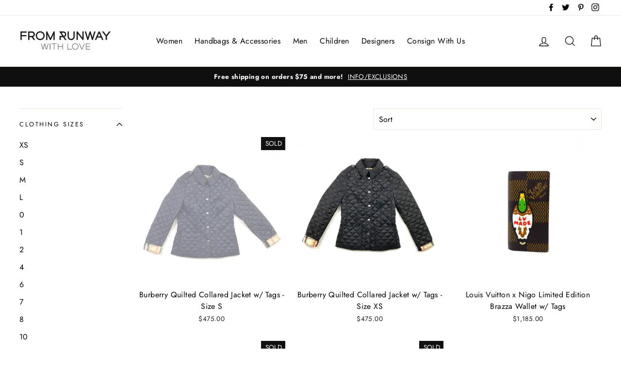

--- FILE ---
content_type: text/html; charset=utf-8
request_url: https://www.fromrunwaywithlove.com/collections/designers
body_size: 31791
content:
<!doctype html>
<html class="no-js" lang="en">
<head>
  <meta name="p:domain_verify" content="cd349f5a4a669542c7aa19e199bd5813"/>
  <meta name="google-site-verification" content="E8aob3bDwWT4CN4ozjhpwgq0bAJgMyzedjuIOha9ifw" />
                    <!-- ============================= SEO Expert Pro ============================= -->
    <title>Designers</title>
   
    
    <meta http-equiv="cache-control" content="max-age=0" />
    <meta http-equiv="cache-control" content="no-cache" />
    <meta http-equiv="expires" content="0" />
    <meta http-equiv="expires" content="Tue, 01 Jan 2000 1:00:00 GMT" />
    <meta http-equiv="pragma" content="no-cache" />
    <script type="application/ld+json">
    {
    "@context": "http://schema.org",
    "@type": "Organization",
    "name": "From Runway With Love",
    "url": "https://www.fromrunwaywithlove.com",
    "logo":"https://cdn.shopify.com/s/files/1/0027/1944/9139/t/8/assets/1546550678_From%20Runway%20With%20Love%20Logo%20Design.png?11329224092835043631",
    "address":{
             "@type": "PostalAddress",
             "streetAddress": "55 W 25th Street",
             "addressLocality": "NEW YORK",
             "addressRegion": "New York",
             "postalCode": "10010",
             "addressCountry": "United States"
    },
    "contactPoint": {
         "@type": "ContactPoint",
         "contactType": "customer support",
         "telephone": "9172516761"
     }
        }
    </script>
    <script type="application/ld+json">
    {
        "@context": "http://schema.org",
        "@type": "WebSite",
        "url": "https://www.fromrunwaywithlove.com",
        "potentialAction": {
            "@type": "SearchAction",
            "target": "https://www.fromrunwaywithlove.com/search?q={query}",
            "query-input": "required name=query"
            }
    }
    </script>
    
    
    <script type="application/ld+json">
        [
            {
                "@context" : "http://schema.org",
                "@type": "CollectionPage",
                "name": "Designers",
                "url": "https://www.fromrunwaywithlove.com/collections/designers",
                  "image": "//www.fromrunwaywithlove.com/cdn/shopifycloud/storefront/assets/no-image-2048-a2addb12.gif"
            },
            
            {
                "@context" : "http://schema.org",
                "@type" : "Product",
                "name" : "Burberry Quilted Collared Jacket w/ Tags - Size S",
                "image": "https://www.fromrunwaywithlove.com/cdn/shop/products/Burberry-Navy-Blue-Quilted-Collared-Jacket-Nova-Check-Beige-1.jpg?v=1595261275",
                "url" : "https://www.fromrunwaywithlove.com/products/burberry-quilted-collared-jacket-w-tags-size-xs-1",
                "offers" : {
                    "@type" : "Offer",
                    "price" : 475,
                    "priceCurrency" : "USD"
                }
            }, 
            
            {
                "@context" : "http://schema.org",
                "@type" : "Product",
                "name" : "Burberry Quilted Collared Jacket w/ Tags - Size XS",
                "image": "https://www.fromrunwaywithlove.com/cdn/shop/products/Burberry-Black-Quilted-Collared-Jacket-1.jpg?v=1595259811",
                "url" : "https://www.fromrunwaywithlove.com/products/burberry-quilted-collared-jacket-w-tags-size-xs",
                "offers" : {
                    "@type" : "Offer",
                    "price" : 475,
                    "priceCurrency" : "USD"
                }
            }, 
            
            {
                "@context" : "http://schema.org",
                "@type" : "Product",
                "name" : "Louis Vuitton x Nigo Limited Edition Brazza Wallet w/ Tags",
                "image": "https://www.fromrunwaywithlove.com/cdn/shop/products/Louis-Vuitton-Nigo-Virgil-Abloh-Brazza-Wallet-Giant-Damier-Ebene-1.jpg?v=1595216770",
                "url" : "https://www.fromrunwaywithlove.com/products/louis-vuitton-x-nigo-limited-edition-brazza-wallet-w-tags",
                "offers" : {
                    "@type" : "Offer",
                    "price" : 1185,
                    "priceCurrency" : "USD"
                }
            }, 
            
            {
                "@context" : "http://schema.org",
                "@type" : "Product",
                "name" : "Herve Leger Strapless &#39;Sara&#39; Dress w/ Tags- Size M",
                "image": "https://www.fromrunwaywithlove.com/cdn/shop/products/Herve-Leger-Black-Strapless-Long-Bandage-Dress-1_384efe5f-4d14-4016-b82b-5ce88dcfde15.jpg?v=1595213396",
                "url" : "https://www.fromrunwaywithlove.com/products/herve-leger-strapless-sara-dress-w-tags-size-m",
                "offers" : {
                    "@type" : "Offer",
                    "price" : 325,
                    "priceCurrency" : "USD"
                }
            }, 
            
            {
                "@context" : "http://schema.org",
                "@type" : "Product",
                "name" : "Herve Leger Strapless &#39;Sara&#39; Dress w/ Tags- Size S",
                "image": "https://www.fromrunwaywithlove.com/cdn/shop/products/Herve-Leger-Black-Strapless-Long-Bandage-Dress-1.jpg?v=1595213083",
                "url" : "https://www.fromrunwaywithlove.com/products/herve-leger-strapless-long-dress-w-tags-size-s",
                "offers" : {
                    "@type" : "Offer",
                    "price" : 325,
                    "priceCurrency" : "USD"
                }
            }, 
            
            {
                "@context" : "http://schema.org",
                "@type" : "Product",
                "name" : "Kenzo Black Sleeveless Top - Size S",
                "image": "https://www.fromrunwaywithlove.com/cdn/shop/products/Kenzo-K-Tank-Top-Cotton-Black-1.jpg?v=1595211847",
                "url" : "https://www.fromrunwaywithlove.com/products/kenzo-black-sleeveless-top-size-s",
                "offers" : {
                    "@type" : "Offer",
                    "price" : 45,
                    "priceCurrency" : "USD"
                }
            }, 
            
            {
                "@context" : "http://schema.org",
                "@type" : "Product",
                "name" : "Sandro Silk and Cotton T-shirt - Size 2",
                "image": "https://www.fromrunwaywithlove.com/cdn/shop/products/Sandro-Black-Scarf-Bandana-Tshirt-1.jpg?v=1595211472",
                "url" : "https://www.fromrunwaywithlove.com/products/sandro-silk-and-cotton-t-shirt-size-2",
                "offers" : {
                    "@type" : "Offer",
                    "price" : 40,
                    "priceCurrency" : "USD"
                }
            }, 
            
            {
                "@context" : "http://schema.org",
                "@type" : "Product",
                "name" : "Red Valentino White T-Shirt w/ Bow- Size S",
                "image": "https://www.fromrunwaywithlove.com/cdn/shop/products/Red-Valentino_white-T-shirt-Black-Bow-1.jpg?v=1595197496",
                "url" : "https://www.fromrunwaywithlove.com/products/red-valentino-white-t-shirt-w-bow-size-s",
                "offers" : {
                    "@type" : "Offer",
                    "price" : 95,
                    "priceCurrency" : "USD"
                }
            }, 
            
            {
                "@context" : "http://schema.org",
                "@type" : "Product",
                "name" : "Sandro Color Block T-shirt - Size 1",
                "image": "https://www.fromrunwaywithlove.com/cdn/shop/products/Sandro-White-Waffle-Leather-Color-Block-T-Shirt-1.jpg?v=1595196902",
                "url" : "https://www.fromrunwaywithlove.com/products/sandro-color-block-t-shirt-size-1",
                "offers" : {
                    "@type" : "Offer",
                    "price" : 50,
                    "priceCurrency" : "USD"
                }
            }, 
            
            {
                "@context" : "http://schema.org",
                "@type" : "Product",
                "name" : "Maje Silk Sleeveless Top w/ Tags - Size 1",
                "image": "https://www.fromrunwaywithlove.com/cdn/shop/products/Maje-Red-Silk-Top-Lace-Floral-Sandro-1.jpg?v=1595195480",
                "url" : "https://www.fromrunwaywithlove.com/products/maje-silk-sleeveless-top-w-tags-size-1",
                "offers" : {
                    "@type" : "Offer",
                    "price" : 55,
                    "priceCurrency" : "USD"
                }
            }, 
            
            {
                "@context" : "http://schema.org",
                "@type" : "Product",
                "name" : "Maje Polka Black T-shirt - Size 1",
                "image": "https://www.fromrunwaywithlove.com/cdn/shop/products/Maje-Black-Velvet-t-shirt-polka-dot-1.jpg?v=1595195009",
                "url" : "https://www.fromrunwaywithlove.com/products/maje-polka-black-t-shirt-size-1",
                "offers" : {
                    "@type" : "Offer",
                    "price" : 50,
                    "priceCurrency" : "USD"
                }
            }, 
            
            {
                "@context" : "http://schema.org",
                "@type" : "Product",
                "name" : "Parker Sleeveless Top - Size S",
                "image": "https://www.fromrunwaywithlove.com/cdn/shop/products/Parker-Sleeveless-top-floral-silk-1.jpg?v=1595193850",
                "url" : "https://www.fromrunwaywithlove.com/products/parker-sleeveless-top-size-s",
                "offers" : {
                    "@type" : "Offer",
                    "price" : 55,
                    "priceCurrency" : "USD"
                }
            }, 
            
            {
                "@context" : "http://schema.org",
                "@type" : "Product",
                "name" : "See By Chloé Silk T-Shirt - Size US 4",
                "image": "https://www.fromrunwaywithlove.com/cdn/shop/products/See-By-Chloe-Silk-Tshirt--Red-Green-1.jpg?v=1595186514",
                "url" : "https://www.fromrunwaywithlove.com/products/see-by-chloe-silk-t-shirt-size-us-4",
                "offers" : {
                    "@type" : "Offer",
                    "price" : 75,
                    "priceCurrency" : "USD"
                }
            }, 
            
            {
                "@context" : "http://schema.org",
                "@type" : "Product",
                "name" : "See By Chloé Velvet Long Sleeve Top - Size S",
                "image": "https://www.fromrunwaywithlove.com/cdn/shop/products/See-By-Chloe-Red-Velvet-Cropped-Long-Sleeve-Top-1.jpg?v=1595186220",
                "url" : "https://www.fromrunwaywithlove.com/products/see-by-chloe-velvet-long-sleeve-top-size-s",
                "offers" : {
                    "@type" : "Offer",
                    "price" : 75,
                    "priceCurrency" : "USD"
                }
            }, 
            
            {
                "@context" : "http://schema.org",
                "@type" : "Product",
                "name" : "Theory Velvet Sleeveless Top - Size S",
                "image": "https://www.fromrunwaywithlove.com/cdn/shop/products/Theory-Blue-Velvet-Tank-top-1.jpg?v=1595183480",
                "url" : "https://www.fromrunwaywithlove.com/products/theory-velvet-tank-top-size-s",
                "offers" : {
                    "@type" : "Offer",
                    "price" : 50,
                    "priceCurrency" : "USD"
                }
            }, 
            
            {
                "@context" : "http://schema.org",
                "@type" : "Product",
                "name" : "Torn By Ronny Kobo Fitted Peplum Top - Size S",
                "image": "https://www.fromrunwaywithlove.com/cdn/shop/products/Torn-By-Ronny-Kobo-Fitted-Peplum-Houndstooth-Top-Blue-1.jpg?v=1595182698",
                "url" : "https://www.fromrunwaywithlove.com/products/torn-by-ronny-kobo-fitted-peplum-top-size-s",
                "offers" : {
                    "@type" : "Offer",
                    "price" : 35,
                    "priceCurrency" : "USD"
                }
            }, 
            
            {
                "@context" : "http://schema.org",
                "@type" : "Product",
                "name" : "Louis Vuitton Damier Azur Key Pouch w/ Tags",
                "image": "https://www.fromrunwaywithlove.com/cdn/shop/products/Louis_Vuitton_Damier_Azur_Key_Pouch_1_f483cdbd-3fc1-4c5c-87f7-0b5dfe8e5053.jpg?v=1595047853",
                "url" : "https://www.fromrunwaywithlove.com/products/copy-of-louis-vuitton-damier-azur-key-pouch-w-tags",
                "offers" : {
                    "@type" : "Offer",
                    "price" : 325,
                    "priceCurrency" : "USD"
                }
            }, 
            
            {
                "@context" : "http://schema.org",
                "@type" : "Product",
                "name" : "Louis Vuitton Monogram Key Pouch w/ Tags",
                "image": "https://www.fromrunwaywithlove.com/cdn/shop/products/Louis-Vuitton-Monogram-Key-Pouch-Brown-Gold-1_b49e4060-c941-4327-8992-14738f119e39.jpg?v=1595047729",
                "url" : "https://www.fromrunwaywithlove.com/products/louis-vuitton-monogram-key-pouch-w-tags-9",
                "offers" : {
                    "@type" : "Offer",
                    "price" : 325,
                    "priceCurrency" : "USD"
                }
            }, 
            
            {
                "@context" : "http://schema.org",
                "@type" : "Product",
                "name" : "Burberry London Nova Check Knee-Length Skirt - Size 12",
                "image": "https://www.fromrunwaywithlove.com/cdn/shop/products/Burberry-Nova-Check-Plaid-Skirt-Gray-1.jpg?v=1595014294",
                "url" : "https://www.fromrunwaywithlove.com/products/burberry-london-nova-check-knee-length-skirt-size-12",
                "offers" : {
                    "@type" : "Offer",
                    "price" : 95,
                    "priceCurrency" : "USD"
                }
            }, 
            
            {
                "@context" : "http://schema.org",
                "@type" : "Product",
                "name" : "Louis Vuitton x Nigo Campus Backpack w/ Tags",
                "image": "https://www.fromrunwaywithlove.com/cdn/shop/products/Louis-Vuitton-Giant-Damier-Ebene-Nigo-Virgil-Abloh-Campus-Backpack-1.jpg?v=1594924793",
                "url" : "https://www.fromrunwaywithlove.com/products/louis-vuitton-x-nigo-campus-backpack-w-tags",
                "offers" : {
                    "@type" : "Offer",
                    "price" : 3890,
                    "priceCurrency" : "USD"
                }
            }, 
            
            {
                "@context" : "http://schema.org",
                "@type" : "Product",
                "name" : "Gucci Black Kids Jeans w/ Tags - Size 6",
                "image": "https://www.fromrunwaywithlove.com/cdn/shop/products/Gucci-Kids-Black-Denim-Jeans-Boys-Girls-1.jpg?v=1594919587",
                "url" : "https://www.fromrunwaywithlove.com/products/gucci-black-kids-jeans-w-tags-size-6",
                "offers" : {
                    "@type" : "Offer",
                    "price" : 130,
                    "priceCurrency" : "USD"
                }
            }, 
            
            {
                "@context" : "http://schema.org",
                "@type" : "Product",
                "name" : "Theory Button Down Shirt - Size M",
                "image": "https://www.fromrunwaywithlove.com/cdn/shop/products/Theory-Mens-Button-Down-Marron-1.jpg?v=1594855354",
                "url" : "https://www.fromrunwaywithlove.com/products/theory-button-down-shirt-size-m",
                "offers" : {
                    "@type" : "Offer",
                    "price" : 45,
                    "priceCurrency" : "USD"
                }
            }, 
            
            {
                "@context" : "http://schema.org",
                "@type" : "Product",
                "name" : "Hugo Boss Slim Fit Plaid Button Down Shirt - Size 15",
                "image": "https://www.fromrunwaywithlove.com/cdn/shop/products/Hugo-Boss-Plaid-Button-Down-Slim-Fit-Shirt-1.jpg?v=1594854710",
                "url" : "https://www.fromrunwaywithlove.com/products/hugo-boss-slim-fit-plaid-button-down-shirt-size-15",
                "offers" : {
                    "@type" : "Offer",
                    "price" : 65,
                    "priceCurrency" : "USD"
                }
            }, 
            
            {
                "@context" : "http://schema.org",
                "@type" : "Product",
                "name" : "Paul Smith Plaid Button Down Shirt - Size 15",
                "image": "https://www.fromrunwaywithlove.com/cdn/shop/products/paul-Smith-Maroon-Plaid-Button-Down-Shirt-1.jpg?v=1594853765",
                "url" : "https://www.fromrunwaywithlove.com/products/paul-smith-plaid-button-down-shirt-size-15",
                "offers" : {
                    "@type" : "Offer",
                    "price" : 65,
                    "priceCurrency" : "USD"
                }
            }, 
            
            {
                "@context" : "http://schema.org",
                "@type" : "Product",
                "name" : "Dolce &amp; Gabbana Black Straight Leg Jeans - Size 48",
                "image": "https://www.fromrunwaywithlove.com/cdn/shop/products/dolce-and-gabbana-Black-Straight-Leg-Jeans-Gray-Denim-1.jpg?v=1594851355",
                "url" : "https://www.fromrunwaywithlove.com/products/dolce-gabbana-black-straight-leg-jeans-size-48",
                "offers" : {
                    "@type" : "Offer",
                    "price" : 95,
                    "priceCurrency" : "USD"
                }
            }, 
            
            {
                "@context" : "http://schema.org",
                "@type" : "Product",
                "name" : "Prada Short Sleeve Polo Shirt w/ Tags - Size L",
                "image": "https://www.fromrunwaywithlove.com/cdn/shop/products/Prada-Short-Sleeve-Polo-Shirt-Black-1.jpg?v=1594850677",
                "url" : "https://www.fromrunwaywithlove.com/products/prada-short-sleeve-polo-shirt-w-tags-size-l-2",
                "offers" : {
                    "@type" : "Offer",
                    "price" : 115,
                    "priceCurrency" : "USD"
                }
            }, 
            
            {
                "@context" : "http://schema.org",
                "@type" : "Product",
                "name" : "Paul Smith Crew Neck Rib Knit Sweater - Size L",
                "image": "https://www.fromrunwaywithlove.com/cdn/shop/products/Paul-Smith-Black-Sweater-Purple-neck-1.jpg?v=1594850230",
                "url" : "https://www.fromrunwaywithlove.com/products/paul-smith-crew-neck-rib-knit-sweater-size-l",
                "offers" : {
                    "@type" : "Offer",
                    "price" : 100,
                    "priceCurrency" : "USD"
                }
            }, 
            
            {
                "@context" : "http://schema.org",
                "@type" : "Product",
                "name" : "Belstaff Crew Neck Rib Knit Sweater - Size L",
                "image": "https://www.fromrunwaywithlove.com/cdn/shop/products/Belstaff_Beige_Mens-Sweater-Shoulder-Patches_1.jpg?v=1594849661",
                "url" : "https://www.fromrunwaywithlove.com/products/belstaff-crew-neck-rib-knit-sweater-size-l",
                "offers" : {
                    "@type" : "Offer",
                    "price" : 100,
                    "priceCurrency" : "USD"
                }
            }, 
            
            {
                "@context" : "http://schema.org",
                "@type" : "Product",
                "name" : "Michael Michael Kors Scoop Neck T-Shirt - Size S",
                "image": "https://www.fromrunwaywithlove.com/cdn/shop/products/Michael-Michael-Kors-Scoop-Neck-T-Shirt-White-Zipper-gold-1.jpg?v=1594765061",
                "url" : "https://www.fromrunwaywithlove.com/products/michael-michael-kors-scoop-neck-t-shirt-size-s",
                "offers" : {
                    "@type" : "Offer",
                    "price" : 40,
                    "priceCurrency" : "USD"
                }
            }, 
            
            {
                "@context" : "http://schema.org",
                "@type" : "Product",
                "name" : "Donna Karan Knee-Length Skirt - Size 4",
                "image": "https://www.fromrunwaywithlove.com/cdn/shop/products/Donna-Karan-Gray-Knee-Length-Skirt-1.jpg?v=1594763781",
                "url" : "https://www.fromrunwaywithlove.com/products/donna-karan-knee-length-skirt-size-4",
                "offers" : {
                    "@type" : "Offer",
                    "price" : 55,
                    "priceCurrency" : "USD"
                }
            }, 
            
            {
                "@context" : "http://schema.org",
                "@type" : "Product",
                "name" : "Donna Karan Dress w/ Rouching - Size M",
                "image": "https://www.fromrunwaywithlove.com/cdn/shop/products/Donna-Karan-Dress-Jersey-Rouching-Blue-Purple-1.jpg?v=1594761412",
                "url" : "https://www.fromrunwaywithlove.com/products/donna-karan-dress-w-rouching-size-m",
                "offers" : {
                    "@type" : "Offer",
                    "price" : 75,
                    "priceCurrency" : "USD"
                }
            }, 
            
            {
                "@context" : "http://schema.org",
                "@type" : "Product",
                "name" : "Akris Silk Colorblock Pattern Button-Up Top - Size US 6",
                "image": "https://www.fromrunwaywithlove.com/cdn/shop/products/Akris-Silk-Colorblock-Pattern-Button-Up-Top-Green-Beige-1.jpg?v=1594759522",
                "url" : "https://www.fromrunwaywithlove.com/products/akris-silk-colorblock-pattern-button-up-top-size-us-6",
                "offers" : {
                    "@type" : "Offer",
                    "price" : 75,
                    "priceCurrency" : "USD"
                }
            }, 
            
            {
                "@context" : "http://schema.org",
                "@type" : "Product",
                "name" : "Gucci Interlocking GG Wallet On Chain in Black w/ Tags",
                "image": "https://www.fromrunwaywithlove.com/cdn/shop/products/Gucci_Black_Interlocking_GG_Wallet_On_Chain_1_a81c55fc-0702-4d6d-b7ba-59b2d9cb6d7c.jpg?v=1594746532",
                "url" : "https://www.fromrunwaywithlove.com/products/gucci-interlocking-gg-wallet-on-chain-in-black-w-tags-4",
                "offers" : {
                    "@type" : "Offer",
                    "price" : 675,
                    "priceCurrency" : "USD"
                }
            }, 
            
            {
                "@context" : "http://schema.org",
                "@type" : "Product",
                "name" : "Louis Vuitton x Nigo Limited Edition Duck Figurine",
                "image": "https://www.fromrunwaywithlove.com/cdn/shop/products/Louis-Vuitton-Nigo-Limited-Edition-Duck-Figurine-LV-Made-Virgil-Abloh-2.jpg?v=1594313065",
                "url" : "https://www.fromrunwaywithlove.com/products/louis-vuitton-x-nigo-limited-edition-duck-figurine",
                "offers" : {
                    "@type" : "Offer",
                    "price" : 2500,
                    "priceCurrency" : "USD"
                }
            }, 
            
            {
                "@context" : "http://schema.org",
                "@type" : "Product",
                "name" : "Louis Vuitton x Nigo Limited Edition Multiple Wallet w/ Tags",
                "image": "https://www.fromrunwaywithlove.com/cdn/shop/products/Louis-Vuitton-LV2-Nigo-Virgle-Abloh-Collaboration-Limited-Edition-Multiple-Wallet-1.jpg?v=1594311584",
                "url" : "https://www.fromrunwaywithlove.com/products/louis-vuitton-x-nigo-limited-edition-multiple-wallet-w-tags",
                "offers" : {
                    "@type" : "Offer",
                    "price" : 915,
                    "priceCurrency" : "USD"
                }
            }, 
            
            {
                "@context" : "http://schema.org",
                "@type" : "Product",
                "name" : "Louis Vuitton x Nigo Limited Edition Pocket Organizer w/ Tags",
                "image": "https://www.fromrunwaywithlove.com/cdn/shop/products/Louis-Vuitton-LV2-Nigo-Virgle-Abloh-Collaboration-Limited-Edition-Pocket-Organizer-Wallet-1.jpg?v=1594310326",
                "url" : "https://www.fromrunwaywithlove.com/products/louis-vuitton-x-nigo-limited-edition-pocket-organizer-w-tags",
                "offers" : {
                    "@type" : "Offer",
                    "price" : 715,
                    "priceCurrency" : "USD"
                }
            }, 
            
            {
                "@context" : "http://schema.org",
                "@type" : "Product",
                "name" : "Louis Vuitton Mini Pochette Accessories w/ Tags",
                "image": "https://www.fromrunwaywithlove.com/cdn/shop/products/Louis-Vuitton-Pochette-Mini-Monogram-1_bc387570-6d12-4688-bc43-bac14286ce75.jpg?v=1594176502",
                "url" : "https://www.fromrunwaywithlove.com/products/louis-vuitton-mini-pochette-accessories-w-tags-2",
                "offers" : {
                    "@type" : "Offer",
                    "price" : 550,
                    "priceCurrency" : "USD"
                }
            }, 
            
            {
                "@context" : "http://schema.org",
                "@type" : "Product",
                "name" : "Louis Vuitton Mini Pochette Accessories w/ Tags",
                "image": "https://www.fromrunwaywithlove.com/cdn/shop/products/Louis-Vuitton-Pochette-Mini-Monogram-1_1f464918-8db2-4138-b28a-ede65af2e579.jpg?v=1594176366",
                "url" : "https://www.fromrunwaywithlove.com/products/louis-vuitton-mini-pochette-accessories-w-tags-1",
                "offers" : {
                    "@type" : "Offer",
                    "price" : 550,
                    "priceCurrency" : "USD"
                }
            }, 
            
            {
                "@context" : "http://schema.org",
                "@type" : "Product",
                "name" : "Louis Vuitton Multi Pochette Accessoires in Kaki w/ Tags",
                "image": "https://www.fromrunwaywithlove.com/cdn/shop/products/Louis-Vuitton-Multiple-Pochette-Monogram-Canvas-Kaki-Green-1_d52d6ef9-81b2-4562-ab71-92342db1ef97.jpg?v=1593969461",
                "url" : "https://www.fromrunwaywithlove.com/products/louis-vuitton-multi-pochette-accessoires-in-kaki-w-tags-3",
                "offers" : {
                    "@type" : "Offer",
                    "price" : 2675,
                    "priceCurrency" : "USD"
                }
            }, 
            
            {
                "@context" : "http://schema.org",
                "@type" : "Product",
                "name" : "Louis Vuitton Reverse Monogram Card Holder w/ Tags",
                "image": "https://www.fromrunwaywithlove.com/cdn/shop/products/Louis-Vuitton-Reverse-Monogram-Card-Holder-Brown-1_2b76c411-486f-41f6-be73-7f73c0f89e79.jpg?v=1592430136",
                "url" : "https://www.fromrunwaywithlove.com/products/louis-vuitton-reverse-monogram-card-holder-w-tags-2",
                "offers" : {
                    "@type" : "Offer",
                    "price" : 335,
                    "priceCurrency" : "USD"
                }
            }, 
            
            {
                "@context" : "http://schema.org",
                "@type" : "Product",
                "name" : "Louis Vuitton Reverse Monogram Card Holder w/ Tags",
                "image": "https://www.fromrunwaywithlove.com/cdn/shop/products/Louis-Vuitton-Reverse-Monogram-Card-Holder-Brown-1_4ea7fdd1-87ed-4a77-a821-a68f036af7a8.jpg?v=1592430069",
                "url" : "https://www.fromrunwaywithlove.com/products/louis-vuitton-reverse-monogram-card-holder-w-tags-1",
                "offers" : {
                    "@type" : "Offer",
                    "price" : 335,
                    "priceCurrency" : "USD"
                }
            }, 
            
            {
                "@context" : "http://schema.org",
                "@type" : "Product",
                "name" : "Louis Vuitton Multi Pochette Accessoires in Kaki w/ Tags",
                "image": "https://www.fromrunwaywithlove.com/cdn/shop/products/Louis-Vuitton-Multiple-Pochette-Monogram-Canvas-Kaki-Green-1_bfad72d1-3333-480a-b091-0b679d798ccf.jpg?v=1592347237",
                "url" : "https://www.fromrunwaywithlove.com/products/louis-vuitton-multi-pochette-accessoires-in-kaki-w-tags-2",
                "offers" : {
                    "@type" : "Offer",
                    "price" : 2675,
                    "priceCurrency" : "USD"
                }
            }, 
            
            {
                "@context" : "http://schema.org",
                "@type" : "Product",
                "name" : "Louis Vuitton Chain Links Patches Bracelet w/ Tags",
                "image": "https://www.fromrunwaywithlove.com/cdn/shop/products/Louis-Vuitton-Chain-Links-Patches-Bracelet-Silver-Gold-Crystal-Virgil-Abloh-1_dc048b07-53b8-4ad1-b6ad-414cb5198d98.jpg?v=1592347149",
                "url" : "https://www.fromrunwaywithlove.com/products/louis-vuitton-chain-links-patches-bracelet-w-tags-2",
                "offers" : {
                    "@type" : "Offer",
                    "price" : 2850,
                    "priceCurrency" : "USD"
                }
            }, 
            
            {
                "@context" : "http://schema.org",
                "@type" : "Product",
                "name" : "Louis Vuitton Chain Links Patches Bracelet w/ Tags",
                "image": "https://www.fromrunwaywithlove.com/cdn/shop/products/Louis-Vuitton-Chain-Links-Patches-Bracelet-Silver-Gold-Crystal-Virgil-Abloh-1.jpg?v=1592345314",
                "url" : "https://www.fromrunwaywithlove.com/products/louis-vuitton-chain-links-patches-bracelet-w-tags-1",
                "offers" : {
                    "@type" : "Offer",
                    "price" : 2850,
                    "priceCurrency" : "USD"
                }
            }, 
            
            {
                "@context" : "http://schema.org",
                "@type" : "Product",
                "name" : "Louis Vuitton Escale Monogram Giant Neverfull Pochette w/ Tags",
                "image": "https://www.fromrunwaywithlove.com/cdn/shop/products/Louis-Vuitton-Escale-Monogram-Giant-Neverfull-Pochette-Rouge-Blue-tie-Dye-1_36472180-9cd2-40fa-a57c-6ce7afc74d78.jpg?v=1592018221",
                "url" : "https://www.fromrunwaywithlove.com/products/louis-vuitton-escale-monogram-giant-neverfull-pochette-w-tags-2",
                "offers" : {
                    "@type" : "Offer",
                    "price" : 875,
                    "priceCurrency" : "USD"
                }
            }, 
            
            {
                "@context" : "http://schema.org",
                "@type" : "Product",
                "name" : "Louis Vuitton 2020 Monogram Escale Giant Neverfull MM in Blue",
                "image": "https://www.fromrunwaywithlove.com/cdn/shop/products/Louis-Vuitton-Limited-Edition-Monogram-Escale-Giant-Neverfull-Blue-1_014f4dd5-9016-45eb-86ed-383f9ef94f22.jpg?v=1592018126",
                "url" : "https://www.fromrunwaywithlove.com/products/louis-vuitton-2020-monogram-escale-giant-neverfull-mm-in-blue-1",
                "offers" : {
                    "@type" : "Offer",
                    "price" : 2450,
                    "priceCurrency" : "USD"
                }
            }, 
            
            {
                "@context" : "http://schema.org",
                "@type" : "Product",
                "name" : "Louis Vuitton Escale Monogram Giant Neverfull Pochette w/ Tags",
                "image": "https://www.fromrunwaywithlove.com/cdn/shop/products/Louis-Vuitton-Escale-Monogram-Giant-Neverfull-Pochette-Rouge-Blue-tie-Dye-1.jpg?v=1591585940",
                "url" : "https://www.fromrunwaywithlove.com/products/louis-vuitton-escale-monogram-giant-neverfull-pochette-w-tags-1",
                "offers" : {
                    "@type" : "Offer",
                    "price" : 875,
                    "priceCurrency" : "USD"
                }
            }, 
            
            {
                "@context" : "http://schema.org",
                "@type" : "Product",
                "name" : "Louis Vuitton Damier Graphite Card Holder w/ Tags",
                "image": "https://www.fromrunwaywithlove.com/cdn/shop/products/Louis-Vuitton-Damier-Graphite-Card-Holder-1_433f2876-2773-41c1-bb59-6aba96c1aad4.jpg?v=1591584400",
                "url" : "https://www.fromrunwaywithlove.com/products/louis-vuitton-damier-graphite-card-holder-w-tags",
                "offers" : {
                    "@type" : "Offer",
                    "price" : 320,
                    "priceCurrency" : "USD"
                }
            }, 
            
            {
                "@context" : "http://schema.org",
                "@type" : "Product",
                "name" : "Louis Vuitton 2020 Monogram Escale Giant Neverfull MM in Blue",
                "image": "https://www.fromrunwaywithlove.com/cdn/shop/products/Louis-Vuitton-Limited-Edition-Monogram-Escale-Giant-Neverfull-Blue-1_2f0ae735-d1aa-49e2-9709-b6bbd7917e7b.jpg?v=1591491137",
                "url" : "https://www.fromrunwaywithlove.com/products/louis-vuitton-2020-monogram-escale-giant-neverfull-mm-in-blue",
                "offers" : {
                    "@type" : "Offer",
                    "price" : 2450,
                    "priceCurrency" : "USD"
                }
            }, 
            
            {
                "@context" : "http://schema.org",
                "@type" : "Product",
                "name" : "Louis Vuitton Monogram Key Pouch w/ Tags",
                "image": "https://www.fromrunwaywithlove.com/cdn/shop/products/Louis-Vuitton-Monogram-Key-Pouch-Brown-Gold-1_7fbdc4ad-73b6-479e-800b-cc7ca5985630.jpg?v=1591283313",
                "url" : "https://www.fromrunwaywithlove.com/products/louis-vuitton-monogram-key-pouch-w-tags-8",
                "offers" : {
                    "@type" : "Offer",
                    "price" : 325,
                    "priceCurrency" : "USD"
                }
            }, 
            
            {
                "@context" : "http://schema.org",
                "@type" : "Product",
                "name" : "Louis Vuitton Monogram Key Pouch w/ Tags",
                "image": "https://www.fromrunwaywithlove.com/cdn/shop/products/Louis-Vuitton-Monogram-Key-Pouch-Brown-Gold-1_915dcd3c-c387-4291-babe-10dd1df975a0.jpg?v=1591283201",
                "url" : "https://www.fromrunwaywithlove.com/products/louis-vuitton-monogram-key-pouch-w-tags-7",
                "offers" : {
                    "@type" : "Offer",
                    "price" : 325,
                    "priceCurrency" : "USD"
                }
            }
            
        ]
    </script>
    
     


  <meta charset="utf-8">
  <meta http-equiv="X-UA-Compatible" content="IE=edge,chrome=1">
  <meta name="viewport" content="width=device-width,initial-scale=1">
  <meta name="theme-color" content="#111111">
  <link rel="canonical" href="https://www.fromrunwaywithlove.com/collections/designers"><link rel="shortcut icon" href="//www.fromrunwaywithlove.com/cdn/shop/files/From_Runway_With_Love_R_Logo_32x32.png?v=1613180072" type="image/png" />

<meta property="og:site_name" content="From Runway With Love">
<meta property="og:url" content="https://www.fromrunwaywithlove.com/collections/designers">
<meta property="og:title" content="Designers">
<meta property="og:type" content="website">
<meta property="og:description" content="Extend the value of your closet by consigning your items with us today. Let us sell your authentic preowned designer apparel and accessories. We carry brands such as Chanel, Louis Vuitton, Gucci, Prada and hundreds more.">
      
        <meta property="og:image" content="http://www.fromrunwaywithlove.com/cdn/shop/products/Burberry-Navy-Blue-Quilted-Collared-Jacket-Nova-Check-Beige-1_1200x630.jpg?v=1595261275">
        <meta property="og:image" content="http://www.fromrunwaywithlove.com/cdn/shop/products/Burberry-Black-Quilted-Collared-Jacket-1_1200x630.jpg?v=1595259811">
        <meta property="og:image" content="http://www.fromrunwaywithlove.com/cdn/shop/products/Louis-Vuitton-Nigo-Virgil-Abloh-Brazza-Wallet-Giant-Damier-Ebene-1_1200x630.jpg?v=1595216770">


      
        <meta property="og:image:secure_url" content="https://www.fromrunwaywithlove.com/cdn/shop/products/Burberry-Navy-Blue-Quilted-Collared-Jacket-Nova-Check-Beige-1_1200x630.jpg?v=1595261275">
        <meta property="og:image:secure_url" content="https://www.fromrunwaywithlove.com/cdn/shop/products/Burberry-Black-Quilted-Collared-Jacket-1_1200x630.jpg?v=1595259811">
        <meta property="og:image:secure_url" content="https://www.fromrunwaywithlove.com/cdn/shop/products/Louis-Vuitton-Nigo-Virgil-Abloh-Brazza-Wallet-Giant-Damier-Ebene-1_1200x630.jpg?v=1595216770">

<meta name="twitter:site" content="@FromRunway">
<meta name="twitter:card" content="summary_large_image">
<meta name="twitter:title" content="Designers">
<meta name="twitter:description" content="Extend the value of your closet by consigning your items with us today. Let us sell your authentic preowned designer apparel and accessories. We carry brands such as Chanel, Louis Vuitton, Gucci, Prada and hundreds more.">

<style>
  @font-face {
  font-family: "Bodoni Moda";
  font-weight: 700;
  font-style: normal;
  src: url("//www.fromrunwaywithlove.com/cdn/fonts/bodoni_moda/bodonimoda_n7.837502b3cbe406d2c6f311e87870fa9980b0b36a.woff2") format("woff2"),
       url("//www.fromrunwaywithlove.com/cdn/fonts/bodoni_moda/bodonimoda_n7.c198e1cda930f96f6ae1aa8ef8facc95a64cfd1f.woff") format("woff");
}

  @font-face {
  font-family: Jost;
  font-weight: 400;
  font-style: normal;
  src: url("//www.fromrunwaywithlove.com/cdn/fonts/jost/jost_n4.d47a1b6347ce4a4c9f437608011273009d91f2b7.woff2") format("woff2"),
       url("//www.fromrunwaywithlove.com/cdn/fonts/jost/jost_n4.791c46290e672b3f85c3d1c651ef2efa3819eadd.woff") format("woff");
}


  @font-face {
  font-family: Jost;
  font-weight: 700;
  font-style: normal;
  src: url("//www.fromrunwaywithlove.com/cdn/fonts/jost/jost_n7.921dc18c13fa0b0c94c5e2517ffe06139c3615a3.woff2") format("woff2"),
       url("//www.fromrunwaywithlove.com/cdn/fonts/jost/jost_n7.cbfc16c98c1e195f46c536e775e4e959c5f2f22b.woff") format("woff");
}

  @font-face {
  font-family: Jost;
  font-weight: 400;
  font-style: italic;
  src: url("//www.fromrunwaywithlove.com/cdn/fonts/jost/jost_i4.b690098389649750ada222b9763d55796c5283a5.woff2") format("woff2"),
       url("//www.fromrunwaywithlove.com/cdn/fonts/jost/jost_i4.fd766415a47e50b9e391ae7ec04e2ae25e7e28b0.woff") format("woff");
}

  @font-face {
  font-family: Jost;
  font-weight: 700;
  font-style: italic;
  src: url("//www.fromrunwaywithlove.com/cdn/fonts/jost/jost_i7.d8201b854e41e19d7ed9b1a31fe4fe71deea6d3f.woff2") format("woff2"),
       url("//www.fromrunwaywithlove.com/cdn/fonts/jost/jost_i7.eae515c34e26b6c853efddc3fc0c552e0de63757.woff") format("woff");
}

</style>

  <link href="//www.fromrunwaywithlove.com/cdn/shop/t/8/assets/theme.scss.css?v=135802820338991495241759252174" rel="stylesheet" type="text/css" media="all" />

  <style>
    .collection-item__title {
      font-size: 26px;
    }

    @media screen and (max-width: 768px) {
      .collection-item__title {
        font-size: 20.8px;
      }
    }
  </style>

  <script>
    document.documentElement.className = document.documentElement.className.replace('no-js', 'js');

    window.theme = window.theme || {};
    theme.strings = {
      addToCart: "BUY NOW",
      soldOut: "SOLD",
      unavailable: "Unavailable",
      stockLabel: "[count] in stock",
      savePrice: "Save [saved_amount]",
      cartSavings: "You're saving [savings]",
      cartEmpty: "Your cart is currently empty.",
      cartTermsConfirmation: "You must agree with the terms and conditions of sales to check out"
    };
    theme.settings = {
      cartType: "drawer",
      moneyFormat: "${{amount}}",
      recentlyViewedEnabled: false,
      quickView: false,
      themeVersion: "1.2.4"
    };
  </script>

  <script>window.performance && window.performance.mark && window.performance.mark('shopify.content_for_header.start');</script><meta name="google-site-verification" content="epPWObnGo9M5L_DanaDr-oksUYizqo75wm8SYh0_pVM">
<meta id="shopify-digital-wallet" name="shopify-digital-wallet" content="/2719449139/digital_wallets/dialog">
<meta name="shopify-checkout-api-token" content="4521b67f755c06e6e89309526ec6928b">
<meta id="in-context-paypal-metadata" data-shop-id="2719449139" data-venmo-supported="false" data-environment="production" data-locale="en_US" data-paypal-v4="true" data-currency="USD">
<link rel="alternate" type="application/atom+xml" title="Feed" href="/collections/designers.atom" />
<link rel="next" href="/collections/designers?page=2">
<link rel="alternate" type="application/json+oembed" href="https://www.fromrunwaywithlove.com/collections/designers.oembed">
<script async="async" src="/checkouts/internal/preloads.js?locale=en-US"></script>
<script id="shopify-features" type="application/json">{"accessToken":"4521b67f755c06e6e89309526ec6928b","betas":["rich-media-storefront-analytics"],"domain":"www.fromrunwaywithlove.com","predictiveSearch":true,"shopId":2719449139,"locale":"en"}</script>
<script>var Shopify = Shopify || {};
Shopify.shop = "from-runway-with-love.myshopify.com";
Shopify.locale = "en";
Shopify.currency = {"active":"USD","rate":"1.0"};
Shopify.country = "US";
Shopify.theme = {"name":"Impulse","id":37295554611,"schema_name":"Impulse","schema_version":"1.2.4","theme_store_id":857,"role":"main"};
Shopify.theme.handle = "null";
Shopify.theme.style = {"id":null,"handle":null};
Shopify.cdnHost = "www.fromrunwaywithlove.com/cdn";
Shopify.routes = Shopify.routes || {};
Shopify.routes.root = "/";</script>
<script type="module">!function(o){(o.Shopify=o.Shopify||{}).modules=!0}(window);</script>
<script>!function(o){function n(){var o=[];function n(){o.push(Array.prototype.slice.apply(arguments))}return n.q=o,n}var t=o.Shopify=o.Shopify||{};t.loadFeatures=n(),t.autoloadFeatures=n()}(window);</script>
<script id="shop-js-analytics" type="application/json">{"pageType":"collection"}</script>
<script defer="defer" async type="module" src="//www.fromrunwaywithlove.com/cdn/shopifycloud/shop-js/modules/v2/client.init-shop-cart-sync_C5BV16lS.en.esm.js"></script>
<script defer="defer" async type="module" src="//www.fromrunwaywithlove.com/cdn/shopifycloud/shop-js/modules/v2/chunk.common_CygWptCX.esm.js"></script>
<script type="module">
  await import("//www.fromrunwaywithlove.com/cdn/shopifycloud/shop-js/modules/v2/client.init-shop-cart-sync_C5BV16lS.en.esm.js");
await import("//www.fromrunwaywithlove.com/cdn/shopifycloud/shop-js/modules/v2/chunk.common_CygWptCX.esm.js");

  window.Shopify.SignInWithShop?.initShopCartSync?.({"fedCMEnabled":true,"windoidEnabled":true});

</script>
<script>(function() {
  var isLoaded = false;
  function asyncLoad() {
    if (isLoaded) return;
    isLoaded = true;
    var urls = ["\/\/swymprod.azureedge.net\/code\/swym-shopify.js?shop=from-runway-with-love.myshopify.com","https:\/\/shopify.covet.pics\/embed_v1.js?shop=from-runway-with-love.myshopify.com","https:\/\/cdn.shopify.com\/s\/files\/1\/0027\/1944\/9139\/t\/8\/assets\/affirmShopify.js?v=1589912238\u0026shop=from-runway-with-love.myshopify.com"];
    for (var i = 0; i < urls.length; i++) {
      var s = document.createElement('script');
      s.type = 'text/javascript';
      s.async = true;
      s.src = urls[i];
      var x = document.getElementsByTagName('script')[0];
      x.parentNode.insertBefore(s, x);
    }
  };
  if(window.attachEvent) {
    window.attachEvent('onload', asyncLoad);
  } else {
    window.addEventListener('load', asyncLoad, false);
  }
})();</script>
<script id="__st">var __st={"a":2719449139,"offset":-18000,"reqid":"532bcf83-683a-45ee-a0a7-2c7555822420-1768773425","pageurl":"www.fromrunwaywithlove.com\/collections\/designers","u":"de1bd841d3ad","p":"collection","rtyp":"collection","rid":81838374963};</script>
<script>window.ShopifyPaypalV4VisibilityTracking = true;</script>
<script id="captcha-bootstrap">!function(){'use strict';const t='contact',e='account',n='new_comment',o=[[t,t],['blogs',n],['comments',n],[t,'customer']],c=[[e,'customer_login'],[e,'guest_login'],[e,'recover_customer_password'],[e,'create_customer']],r=t=>t.map((([t,e])=>`form[action*='/${t}']:not([data-nocaptcha='true']) input[name='form_type'][value='${e}']`)).join(','),a=t=>()=>t?[...document.querySelectorAll(t)].map((t=>t.form)):[];function s(){const t=[...o],e=r(t);return a(e)}const i='password',u='form_key',d=['recaptcha-v3-token','g-recaptcha-response','h-captcha-response',i],f=()=>{try{return window.sessionStorage}catch{return}},m='__shopify_v',_=t=>t.elements[u];function p(t,e,n=!1){try{const o=window.sessionStorage,c=JSON.parse(o.getItem(e)),{data:r}=function(t){const{data:e,action:n}=t;return t[m]||n?{data:e,action:n}:{data:t,action:n}}(c);for(const[e,n]of Object.entries(r))t.elements[e]&&(t.elements[e].value=n);n&&o.removeItem(e)}catch(o){console.error('form repopulation failed',{error:o})}}const l='form_type',E='cptcha';function T(t){t.dataset[E]=!0}const w=window,h=w.document,L='Shopify',v='ce_forms',y='captcha';let A=!1;((t,e)=>{const n=(g='f06e6c50-85a8-45c8-87d0-21a2b65856fe',I='https://cdn.shopify.com/shopifycloud/storefront-forms-hcaptcha/ce_storefront_forms_captcha_hcaptcha.v1.5.2.iife.js',D={infoText:'Protected by hCaptcha',privacyText:'Privacy',termsText:'Terms'},(t,e,n)=>{const o=w[L][v],c=o.bindForm;if(c)return c(t,g,e,D).then(n);var r;o.q.push([[t,g,e,D],n]),r=I,A||(h.body.append(Object.assign(h.createElement('script'),{id:'captcha-provider',async:!0,src:r})),A=!0)});var g,I,D;w[L]=w[L]||{},w[L][v]=w[L][v]||{},w[L][v].q=[],w[L][y]=w[L][y]||{},w[L][y].protect=function(t,e){n(t,void 0,e),T(t)},Object.freeze(w[L][y]),function(t,e,n,w,h,L){const[v,y,A,g]=function(t,e,n){const i=e?o:[],u=t?c:[],d=[...i,...u],f=r(d),m=r(i),_=r(d.filter((([t,e])=>n.includes(e))));return[a(f),a(m),a(_),s()]}(w,h,L),I=t=>{const e=t.target;return e instanceof HTMLFormElement?e:e&&e.form},D=t=>v().includes(t);t.addEventListener('submit',(t=>{const e=I(t);if(!e)return;const n=D(e)&&!e.dataset.hcaptchaBound&&!e.dataset.recaptchaBound,o=_(e),c=g().includes(e)&&(!o||!o.value);(n||c)&&t.preventDefault(),c&&!n&&(function(t){try{if(!f())return;!function(t){const e=f();if(!e)return;const n=_(t);if(!n)return;const o=n.value;o&&e.removeItem(o)}(t);const e=Array.from(Array(32),(()=>Math.random().toString(36)[2])).join('');!function(t,e){_(t)||t.append(Object.assign(document.createElement('input'),{type:'hidden',name:u})),t.elements[u].value=e}(t,e),function(t,e){const n=f();if(!n)return;const o=[...t.querySelectorAll(`input[type='${i}']`)].map((({name:t})=>t)),c=[...d,...o],r={};for(const[a,s]of new FormData(t).entries())c.includes(a)||(r[a]=s);n.setItem(e,JSON.stringify({[m]:1,action:t.action,data:r}))}(t,e)}catch(e){console.error('failed to persist form',e)}}(e),e.submit())}));const S=(t,e)=>{t&&!t.dataset[E]&&(n(t,e.some((e=>e===t))),T(t))};for(const o of['focusin','change'])t.addEventListener(o,(t=>{const e=I(t);D(e)&&S(e,y())}));const B=e.get('form_key'),M=e.get(l),P=B&&M;t.addEventListener('DOMContentLoaded',(()=>{const t=y();if(P)for(const e of t)e.elements[l].value===M&&p(e,B);[...new Set([...A(),...v().filter((t=>'true'===t.dataset.shopifyCaptcha))])].forEach((e=>S(e,t)))}))}(h,new URLSearchParams(w.location.search),n,t,e,['guest_login'])})(!0,!0)}();</script>
<script integrity="sha256-4kQ18oKyAcykRKYeNunJcIwy7WH5gtpwJnB7kiuLZ1E=" data-source-attribution="shopify.loadfeatures" defer="defer" src="//www.fromrunwaywithlove.com/cdn/shopifycloud/storefront/assets/storefront/load_feature-a0a9edcb.js" crossorigin="anonymous"></script>
<script data-source-attribution="shopify.dynamic_checkout.dynamic.init">var Shopify=Shopify||{};Shopify.PaymentButton=Shopify.PaymentButton||{isStorefrontPortableWallets:!0,init:function(){window.Shopify.PaymentButton.init=function(){};var t=document.createElement("script");t.src="https://www.fromrunwaywithlove.com/cdn/shopifycloud/portable-wallets/latest/portable-wallets.en.js",t.type="module",document.head.appendChild(t)}};
</script>
<script data-source-attribution="shopify.dynamic_checkout.buyer_consent">
  function portableWalletsHideBuyerConsent(e){var t=document.getElementById("shopify-buyer-consent"),n=document.getElementById("shopify-subscription-policy-button");t&&n&&(t.classList.add("hidden"),t.setAttribute("aria-hidden","true"),n.removeEventListener("click",e))}function portableWalletsShowBuyerConsent(e){var t=document.getElementById("shopify-buyer-consent"),n=document.getElementById("shopify-subscription-policy-button");t&&n&&(t.classList.remove("hidden"),t.removeAttribute("aria-hidden"),n.addEventListener("click",e))}window.Shopify?.PaymentButton&&(window.Shopify.PaymentButton.hideBuyerConsent=portableWalletsHideBuyerConsent,window.Shopify.PaymentButton.showBuyerConsent=portableWalletsShowBuyerConsent);
</script>
<script data-source-attribution="shopify.dynamic_checkout.cart.bootstrap">document.addEventListener("DOMContentLoaded",(function(){function t(){return document.querySelector("shopify-accelerated-checkout-cart, shopify-accelerated-checkout")}if(t())Shopify.PaymentButton.init();else{new MutationObserver((function(e,n){t()&&(Shopify.PaymentButton.init(),n.disconnect())})).observe(document.body,{childList:!0,subtree:!0})}}));
</script>
<link id="shopify-accelerated-checkout-styles" rel="stylesheet" media="screen" href="https://www.fromrunwaywithlove.com/cdn/shopifycloud/portable-wallets/latest/accelerated-checkout-backwards-compat.css" crossorigin="anonymous">
<style id="shopify-accelerated-checkout-cart">
        #shopify-buyer-consent {
  margin-top: 1em;
  display: inline-block;
  width: 100%;
}

#shopify-buyer-consent.hidden {
  display: none;
}

#shopify-subscription-policy-button {
  background: none;
  border: none;
  padding: 0;
  text-decoration: underline;
  font-size: inherit;
  cursor: pointer;
}

#shopify-subscription-policy-button::before {
  box-shadow: none;
}

      </style>

<script>window.performance && window.performance.mark && window.performance.mark('shopify.content_for_header.end');</script>
  <!--[if lt IE 9]>
<script src="//cdnjs.cloudflare.com/ajax/libs/html5shiv/3.7.2/html5shiv.min.js" type="text/javascript"></script>
<![endif]-->
<!--[if (lte IE 9) ]><script src="//www.fromrunwaywithlove.com/cdn/shop/t/8/assets/match-media.min.js?v=159635276924582161481542774759" type="text/javascript"></script><![endif]-->


  <script src="//code.jquery.com/jquery-3.1.0.min.js" type="text/javascript"></script>
  <script>theme.jQuery = jQuery;</script>

  
  <script src="//www.fromrunwaywithlove.com/cdn/shop/t/8/assets/vendor.js" defer="defer"></script>



  

  
  <script src="//www.fromrunwaywithlove.com/cdn/shop/t/8/assets/theme.js?v=2883571733347815241542774774" defer="defer"></script>




<!-- Start PageFly Header -->








<!-- End PageFly Header -->

 <link href="https://monorail-edge.shopifysvc.com" rel="dns-prefetch">
<script>(function(){if ("sendBeacon" in navigator && "performance" in window) {try {var session_token_from_headers = performance.getEntriesByType('navigation')[0].serverTiming.find(x => x.name == '_s').description;} catch {var session_token_from_headers = undefined;}var session_cookie_matches = document.cookie.match(/_shopify_s=([^;]*)/);var session_token_from_cookie = session_cookie_matches && session_cookie_matches.length === 2 ? session_cookie_matches[1] : "";var session_token = session_token_from_headers || session_token_from_cookie || "";function handle_abandonment_event(e) {var entries = performance.getEntries().filter(function(entry) {return /monorail-edge.shopifysvc.com/.test(entry.name);});if (!window.abandonment_tracked && entries.length === 0) {window.abandonment_tracked = true;var currentMs = Date.now();var navigation_start = performance.timing.navigationStart;var payload = {shop_id: 2719449139,url: window.location.href,navigation_start,duration: currentMs - navigation_start,session_token,page_type: "collection"};window.navigator.sendBeacon("https://monorail-edge.shopifysvc.com/v1/produce", JSON.stringify({schema_id: "online_store_buyer_site_abandonment/1.1",payload: payload,metadata: {event_created_at_ms: currentMs,event_sent_at_ms: currentMs}}));}}window.addEventListener('pagehide', handle_abandonment_event);}}());</script>
<script id="web-pixels-manager-setup">(function e(e,d,r,n,o){if(void 0===o&&(o={}),!Boolean(null===(a=null===(i=window.Shopify)||void 0===i?void 0:i.analytics)||void 0===a?void 0:a.replayQueue)){var i,a;window.Shopify=window.Shopify||{};var t=window.Shopify;t.analytics=t.analytics||{};var s=t.analytics;s.replayQueue=[],s.publish=function(e,d,r){return s.replayQueue.push([e,d,r]),!0};try{self.performance.mark("wpm:start")}catch(e){}var l=function(){var e={modern:/Edge?\/(1{2}[4-9]|1[2-9]\d|[2-9]\d{2}|\d{4,})\.\d+(\.\d+|)|Firefox\/(1{2}[4-9]|1[2-9]\d|[2-9]\d{2}|\d{4,})\.\d+(\.\d+|)|Chrom(ium|e)\/(9{2}|\d{3,})\.\d+(\.\d+|)|(Maci|X1{2}).+ Version\/(15\.\d+|(1[6-9]|[2-9]\d|\d{3,})\.\d+)([,.]\d+|)( \(\w+\)|)( Mobile\/\w+|) Safari\/|Chrome.+OPR\/(9{2}|\d{3,})\.\d+\.\d+|(CPU[ +]OS|iPhone[ +]OS|CPU[ +]iPhone|CPU IPhone OS|CPU iPad OS)[ +]+(15[._]\d+|(1[6-9]|[2-9]\d|\d{3,})[._]\d+)([._]\d+|)|Android:?[ /-](13[3-9]|1[4-9]\d|[2-9]\d{2}|\d{4,})(\.\d+|)(\.\d+|)|Android.+Firefox\/(13[5-9]|1[4-9]\d|[2-9]\d{2}|\d{4,})\.\d+(\.\d+|)|Android.+Chrom(ium|e)\/(13[3-9]|1[4-9]\d|[2-9]\d{2}|\d{4,})\.\d+(\.\d+|)|SamsungBrowser\/([2-9]\d|\d{3,})\.\d+/,legacy:/Edge?\/(1[6-9]|[2-9]\d|\d{3,})\.\d+(\.\d+|)|Firefox\/(5[4-9]|[6-9]\d|\d{3,})\.\d+(\.\d+|)|Chrom(ium|e)\/(5[1-9]|[6-9]\d|\d{3,})\.\d+(\.\d+|)([\d.]+$|.*Safari\/(?![\d.]+ Edge\/[\d.]+$))|(Maci|X1{2}).+ Version\/(10\.\d+|(1[1-9]|[2-9]\d|\d{3,})\.\d+)([,.]\d+|)( \(\w+\)|)( Mobile\/\w+|) Safari\/|Chrome.+OPR\/(3[89]|[4-9]\d|\d{3,})\.\d+\.\d+|(CPU[ +]OS|iPhone[ +]OS|CPU[ +]iPhone|CPU IPhone OS|CPU iPad OS)[ +]+(10[._]\d+|(1[1-9]|[2-9]\d|\d{3,})[._]\d+)([._]\d+|)|Android:?[ /-](13[3-9]|1[4-9]\d|[2-9]\d{2}|\d{4,})(\.\d+|)(\.\d+|)|Mobile Safari.+OPR\/([89]\d|\d{3,})\.\d+\.\d+|Android.+Firefox\/(13[5-9]|1[4-9]\d|[2-9]\d{2}|\d{4,})\.\d+(\.\d+|)|Android.+Chrom(ium|e)\/(13[3-9]|1[4-9]\d|[2-9]\d{2}|\d{4,})\.\d+(\.\d+|)|Android.+(UC? ?Browser|UCWEB|U3)[ /]?(15\.([5-9]|\d{2,})|(1[6-9]|[2-9]\d|\d{3,})\.\d+)\.\d+|SamsungBrowser\/(5\.\d+|([6-9]|\d{2,})\.\d+)|Android.+MQ{2}Browser\/(14(\.(9|\d{2,})|)|(1[5-9]|[2-9]\d|\d{3,})(\.\d+|))(\.\d+|)|K[Aa][Ii]OS\/(3\.\d+|([4-9]|\d{2,})\.\d+)(\.\d+|)/},d=e.modern,r=e.legacy,n=navigator.userAgent;return n.match(d)?"modern":n.match(r)?"legacy":"unknown"}(),u="modern"===l?"modern":"legacy",c=(null!=n?n:{modern:"",legacy:""})[u],f=function(e){return[e.baseUrl,"/wpm","/b",e.hashVersion,"modern"===e.buildTarget?"m":"l",".js"].join("")}({baseUrl:d,hashVersion:r,buildTarget:u}),m=function(e){var d=e.version,r=e.bundleTarget,n=e.surface,o=e.pageUrl,i=e.monorailEndpoint;return{emit:function(e){var a=e.status,t=e.errorMsg,s=(new Date).getTime(),l=JSON.stringify({metadata:{event_sent_at_ms:s},events:[{schema_id:"web_pixels_manager_load/3.1",payload:{version:d,bundle_target:r,page_url:o,status:a,surface:n,error_msg:t},metadata:{event_created_at_ms:s}}]});if(!i)return console&&console.warn&&console.warn("[Web Pixels Manager] No Monorail endpoint provided, skipping logging."),!1;try{return self.navigator.sendBeacon.bind(self.navigator)(i,l)}catch(e){}var u=new XMLHttpRequest;try{return u.open("POST",i,!0),u.setRequestHeader("Content-Type","text/plain"),u.send(l),!0}catch(e){return console&&console.warn&&console.warn("[Web Pixels Manager] Got an unhandled error while logging to Monorail."),!1}}}}({version:r,bundleTarget:l,surface:e.surface,pageUrl:self.location.href,monorailEndpoint:e.monorailEndpoint});try{o.browserTarget=l,function(e){var d=e.src,r=e.async,n=void 0===r||r,o=e.onload,i=e.onerror,a=e.sri,t=e.scriptDataAttributes,s=void 0===t?{}:t,l=document.createElement("script"),u=document.querySelector("head"),c=document.querySelector("body");if(l.async=n,l.src=d,a&&(l.integrity=a,l.crossOrigin="anonymous"),s)for(var f in s)if(Object.prototype.hasOwnProperty.call(s,f))try{l.dataset[f]=s[f]}catch(e){}if(o&&l.addEventListener("load",o),i&&l.addEventListener("error",i),u)u.appendChild(l);else{if(!c)throw new Error("Did not find a head or body element to append the script");c.appendChild(l)}}({src:f,async:!0,onload:function(){if(!function(){var e,d;return Boolean(null===(d=null===(e=window.Shopify)||void 0===e?void 0:e.analytics)||void 0===d?void 0:d.initialized)}()){var d=window.webPixelsManager.init(e)||void 0;if(d){var r=window.Shopify.analytics;r.replayQueue.forEach((function(e){var r=e[0],n=e[1],o=e[2];d.publishCustomEvent(r,n,o)})),r.replayQueue=[],r.publish=d.publishCustomEvent,r.visitor=d.visitor,r.initialized=!0}}},onerror:function(){return m.emit({status:"failed",errorMsg:"".concat(f," has failed to load")})},sri:function(e){var d=/^sha384-[A-Za-z0-9+/=]+$/;return"string"==typeof e&&d.test(e)}(c)?c:"",scriptDataAttributes:o}),m.emit({status:"loading"})}catch(e){m.emit({status:"failed",errorMsg:(null==e?void 0:e.message)||"Unknown error"})}}})({shopId: 2719449139,storefrontBaseUrl: "https://www.fromrunwaywithlove.com",extensionsBaseUrl: "https://extensions.shopifycdn.com/cdn/shopifycloud/web-pixels-manager",monorailEndpoint: "https://monorail-edge.shopifysvc.com/unstable/produce_batch",surface: "storefront-renderer",enabledBetaFlags: ["2dca8a86"],webPixelsConfigList: [{"id":"67043478","eventPayloadVersion":"v1","runtimeContext":"LAX","scriptVersion":"1","type":"CUSTOM","privacyPurposes":["MARKETING"],"name":"Meta pixel (migrated)"},{"id":"88637590","eventPayloadVersion":"v1","runtimeContext":"LAX","scriptVersion":"1","type":"CUSTOM","privacyPurposes":["ANALYTICS"],"name":"Google Analytics tag (migrated)"},{"id":"shopify-app-pixel","configuration":"{}","eventPayloadVersion":"v1","runtimeContext":"STRICT","scriptVersion":"0450","apiClientId":"shopify-pixel","type":"APP","privacyPurposes":["ANALYTICS","MARKETING"]},{"id":"shopify-custom-pixel","eventPayloadVersion":"v1","runtimeContext":"LAX","scriptVersion":"0450","apiClientId":"shopify-pixel","type":"CUSTOM","privacyPurposes":["ANALYTICS","MARKETING"]}],isMerchantRequest: false,initData: {"shop":{"name":"From Runway With Love","paymentSettings":{"currencyCode":"USD"},"myshopifyDomain":"from-runway-with-love.myshopify.com","countryCode":"US","storefrontUrl":"https:\/\/www.fromrunwaywithlove.com"},"customer":null,"cart":null,"checkout":null,"productVariants":[],"purchasingCompany":null},},"https://www.fromrunwaywithlove.com/cdn","fcfee988w5aeb613cpc8e4bc33m6693e112",{"modern":"","legacy":""},{"shopId":"2719449139","storefrontBaseUrl":"https:\/\/www.fromrunwaywithlove.com","extensionBaseUrl":"https:\/\/extensions.shopifycdn.com\/cdn\/shopifycloud\/web-pixels-manager","surface":"storefront-renderer","enabledBetaFlags":"[\"2dca8a86\"]","isMerchantRequest":"false","hashVersion":"fcfee988w5aeb613cpc8e4bc33m6693e112","publish":"custom","events":"[[\"page_viewed\",{}],[\"collection_viewed\",{\"collection\":{\"id\":\"81838374963\",\"title\":\"Designers\",\"productVariants\":[{\"price\":{\"amount\":475.0,\"currencyCode\":\"USD\"},\"product\":{\"title\":\"Burberry Quilted Collared Jacket w\/ Tags - Size S\",\"vendor\":\"From Runway With Love\",\"id\":\"5502969053334\",\"untranslatedTitle\":\"Burberry Quilted Collared Jacket w\/ Tags - Size S\",\"url\":\"\/products\/burberry-quilted-collared-jacket-w-tags-size-xs-1\",\"type\":\"womens\"},\"id\":\"35318423552150\",\"image\":{\"src\":\"\/\/www.fromrunwaywithlove.com\/cdn\/shop\/products\/Burberry-Navy-Blue-Quilted-Collared-Jacket-Nova-Check-Beige-1.jpg?v=1595261275\"},\"sku\":\"\",\"title\":\"Default Title\",\"untranslatedTitle\":\"Default Title\"},{\"price\":{\"amount\":475.0,\"currencyCode\":\"USD\"},\"product\":{\"title\":\"Burberry Quilted Collared Jacket w\/ Tags - Size XS\",\"vendor\":\"From Runway With Love\",\"id\":\"5502831001750\",\"untranslatedTitle\":\"Burberry Quilted Collared Jacket w\/ Tags - Size XS\",\"url\":\"\/products\/burberry-quilted-collared-jacket-w-tags-size-xs\",\"type\":\"womens\"},\"id\":\"35318090268822\",\"image\":{\"src\":\"\/\/www.fromrunwaywithlove.com\/cdn\/shop\/products\/Burberry-Black-Quilted-Collared-Jacket-1.jpg?v=1595259811\"},\"sku\":\"\",\"title\":\"Default Title\",\"untranslatedTitle\":\"Default Title\"},{\"price\":{\"amount\":1185.0,\"currencyCode\":\"USD\"},\"product\":{\"title\":\"Louis Vuitton x Nigo Limited Edition Brazza Wallet w\/ Tags\",\"vendor\":\"From Runway With Love\",\"id\":\"5500125184150\",\"untranslatedTitle\":\"Louis Vuitton x Nigo Limited Edition Brazza Wallet w\/ Tags\",\"url\":\"\/products\/louis-vuitton-x-nigo-limited-edition-brazza-wallet-w-tags\",\"type\":\"mens\"},\"id\":\"35306081779862\",\"image\":{\"src\":\"\/\/www.fromrunwaywithlove.com\/cdn\/shop\/products\/Louis-Vuitton-Nigo-Virgil-Abloh-Brazza-Wallet-Giant-Damier-Ebene-1.jpg?v=1595216770\"},\"sku\":\"\",\"title\":\"Default Title\",\"untranslatedTitle\":\"Default Title\"},{\"price\":{\"amount\":325.0,\"currencyCode\":\"USD\"},\"product\":{\"title\":\"Herve Leger Strapless 'Sara' Dress w\/ Tags- Size M\",\"vendor\":\"From Runway With Love\",\"id\":\"5499900887190\",\"untranslatedTitle\":\"Herve Leger Strapless 'Sara' Dress w\/ Tags- Size M\",\"url\":\"\/products\/herve-leger-strapless-sara-dress-w-tags-size-m\",\"type\":\"womens\"},\"id\":\"35305118728342\",\"image\":{\"src\":\"\/\/www.fromrunwaywithlove.com\/cdn\/shop\/products\/Herve-Leger-Black-Strapless-Long-Bandage-Dress-1_384efe5f-4d14-4016-b82b-5ce88dcfde15.jpg?v=1595213396\"},\"sku\":\"\",\"title\":\"Default Title\",\"untranslatedTitle\":\"Default Title\"},{\"price\":{\"amount\":325.0,\"currencyCode\":\"USD\"},\"product\":{\"title\":\"Herve Leger Strapless 'Sara' Dress w\/ Tags- Size S\",\"vendor\":\"From Runway With Love\",\"id\":\"5499859894422\",\"untranslatedTitle\":\"Herve Leger Strapless 'Sara' Dress w\/ Tags- Size S\",\"url\":\"\/products\/herve-leger-strapless-long-dress-w-tags-size-s\",\"type\":\"womens\"},\"id\":\"35304972288150\",\"image\":{\"src\":\"\/\/www.fromrunwaywithlove.com\/cdn\/shop\/products\/Herve-Leger-Black-Strapless-Long-Bandage-Dress-1.jpg?v=1595213083\"},\"sku\":\"\",\"title\":\"Default Title\",\"untranslatedTitle\":\"Default Title\"},{\"price\":{\"amount\":45.0,\"currencyCode\":\"USD\"},\"product\":{\"title\":\"Kenzo Black Sleeveless Top - Size S\",\"vendor\":\"From Runway With Love\",\"id\":\"5499819688086\",\"untranslatedTitle\":\"Kenzo Black Sleeveless Top - Size S\",\"url\":\"\/products\/kenzo-black-sleeveless-top-size-s\",\"type\":\"womens\"},\"id\":\"35304858878102\",\"image\":{\"src\":\"\/\/www.fromrunwaywithlove.com\/cdn\/shop\/products\/Kenzo-K-Tank-Top-Cotton-Black-1.jpg?v=1595211847\"},\"sku\":\"\",\"title\":\"Default Title\",\"untranslatedTitle\":\"Default Title\"},{\"price\":{\"amount\":40.0,\"currencyCode\":\"USD\"},\"product\":{\"title\":\"Sandro Silk and Cotton T-shirt - Size 2\",\"vendor\":\"From Runway With Love\",\"id\":\"5499805827222\",\"untranslatedTitle\":\"Sandro Silk and Cotton T-shirt - Size 2\",\"url\":\"\/products\/sandro-silk-and-cotton-t-shirt-size-2\",\"type\":\"womens\"},\"id\":\"35304819327126\",\"image\":{\"src\":\"\/\/www.fromrunwaywithlove.com\/cdn\/shop\/products\/Sandro-Black-Scarf-Bandana-Tshirt-1.jpg?v=1595211472\"},\"sku\":\"\",\"title\":\"Default Title\",\"untranslatedTitle\":\"Default Title\"},{\"price\":{\"amount\":95.0,\"currencyCode\":\"USD\"},\"product\":{\"title\":\"Red Valentino White T-Shirt w\/ Bow- Size S\",\"vendor\":\"From Runway With Love\",\"id\":\"5499363360918\",\"untranslatedTitle\":\"Red Valentino White T-Shirt w\/ Bow- Size S\",\"url\":\"\/products\/red-valentino-white-t-shirt-w-bow-size-s\",\"type\":\"womens\"},\"id\":\"35303112933526\",\"image\":{\"src\":\"\/\/www.fromrunwaywithlove.com\/cdn\/shop\/products\/Red-Valentino_white-T-shirt-Black-Bow-1.jpg?v=1595197496\"},\"sku\":\"\",\"title\":\"Default Title\",\"untranslatedTitle\":\"Default Title\"},{\"price\":{\"amount\":50.0,\"currencyCode\":\"USD\"},\"product\":{\"title\":\"Sandro Color Block T-shirt - Size 1\",\"vendor\":\"From Runway With Love\",\"id\":\"5499298939030\",\"untranslatedTitle\":\"Sandro Color Block T-shirt - Size 1\",\"url\":\"\/products\/sandro-color-block-t-shirt-size-1\",\"type\":\"womens\"},\"id\":\"35302962954390\",\"image\":{\"src\":\"\/\/www.fromrunwaywithlove.com\/cdn\/shop\/products\/Sandro-White-Waffle-Leather-Color-Block-T-Shirt-1.jpg?v=1595196902\"},\"sku\":\"\",\"title\":\"Default Title\",\"untranslatedTitle\":\"Default Title\"},{\"price\":{\"amount\":55.0,\"currencyCode\":\"USD\"},\"product\":{\"title\":\"Maje Silk Sleeveless Top w\/ Tags - Size 1\",\"vendor\":\"From Runway With Love\",\"id\":\"5499279507606\",\"untranslatedTitle\":\"Maje Silk Sleeveless Top w\/ Tags - Size 1\",\"url\":\"\/products\/maje-silk-sleeveless-top-w-tags-size-1\",\"type\":\"womens\"},\"id\":\"35302899777686\",\"image\":{\"src\":\"\/\/www.fromrunwaywithlove.com\/cdn\/shop\/products\/Maje-Red-Silk-Top-Lace-Floral-Sandro-1.jpg?v=1595195480\"},\"sku\":\"\",\"title\":\"Default Title\",\"untranslatedTitle\":\"Default Title\"},{\"price\":{\"amount\":50.0,\"currencyCode\":\"USD\"},\"product\":{\"title\":\"Maje Polka Black T-shirt - Size 1\",\"vendor\":\"From Runway With Love\",\"id\":\"5499229962390\",\"untranslatedTitle\":\"Maje Polka Black T-shirt - Size 1\",\"url\":\"\/products\/maje-polka-black-t-shirt-size-1\",\"type\":\"womens\"},\"id\":\"35302807502998\",\"image\":{\"src\":\"\/\/www.fromrunwaywithlove.com\/cdn\/shop\/products\/Maje-Black-Velvet-t-shirt-polka-dot-1.jpg?v=1595195009\"},\"sku\":\"\",\"title\":\"Default Title\",\"untranslatedTitle\":\"Default Title\"},{\"price\":{\"amount\":55.0,\"currencyCode\":\"USD\"},\"product\":{\"title\":\"Parker Sleeveless Top - Size S\",\"vendor\":\"From Runway With Love\",\"id\":\"5499173568662\",\"untranslatedTitle\":\"Parker Sleeveless Top - Size S\",\"url\":\"\/products\/parker-sleeveless-top-size-s\",\"type\":\"womens\"},\"id\":\"35302680428694\",\"image\":{\"src\":\"\/\/www.fromrunwaywithlove.com\/cdn\/shop\/products\/Parker-Sleeveless-top-floral-silk-1.jpg?v=1595193850\"},\"sku\":\"\",\"title\":\"Default Title\",\"untranslatedTitle\":\"Default Title\"},{\"price\":{\"amount\":75.0,\"currencyCode\":\"USD\"},\"product\":{\"title\":\"See By Chloé Silk T-Shirt - Size US 4\",\"vendor\":\"From Runway With Love\",\"id\":\"5498813841558\",\"untranslatedTitle\":\"See By Chloé Silk T-Shirt - Size US 4\",\"url\":\"\/products\/see-by-chloe-silk-t-shirt-size-us-4\",\"type\":\"womens\"},\"id\":\"35301578178710\",\"image\":{\"src\":\"\/\/www.fromrunwaywithlove.com\/cdn\/shop\/products\/See-By-Chloe-Silk-Tshirt--Red-Green-1.jpg?v=1595186514\"},\"sku\":\"\",\"title\":\"Default Title\",\"untranslatedTitle\":\"Default Title\"},{\"price\":{\"amount\":75.0,\"currencyCode\":\"USD\"},\"product\":{\"title\":\"See By Chloé Velvet Long Sleeve Top - Size S\",\"vendor\":\"From Runway With Love\",\"id\":\"5498742997142\",\"untranslatedTitle\":\"See By Chloé Velvet Long Sleeve Top - Size S\",\"url\":\"\/products\/see-by-chloe-velvet-long-sleeve-top-size-s\",\"type\":\"womens\"},\"id\":\"35301249974422\",\"image\":{\"src\":\"\/\/www.fromrunwaywithlove.com\/cdn\/shop\/products\/See-By-Chloe-Red-Velvet-Cropped-Long-Sleeve-Top-1.jpg?v=1595186220\"},\"sku\":\"\",\"title\":\"Default Title\",\"untranslatedTitle\":\"Default Title\"},{\"price\":{\"amount\":50.0,\"currencyCode\":\"USD\"},\"product\":{\"title\":\"Theory Velvet Sleeveless Top - Size S\",\"vendor\":\"From Runway With Love\",\"id\":\"5498663272598\",\"untranslatedTitle\":\"Theory Velvet Sleeveless Top - Size S\",\"url\":\"\/products\/theory-velvet-tank-top-size-s\",\"type\":\"womens\"},\"id\":\"35300969283734\",\"image\":{\"src\":\"\/\/www.fromrunwaywithlove.com\/cdn\/shop\/products\/Theory-Blue-Velvet-Tank-top-1.jpg?v=1595183480\"},\"sku\":\"\",\"title\":\"Default Title\",\"untranslatedTitle\":\"Default Title\"},{\"price\":{\"amount\":35.0,\"currencyCode\":\"USD\"},\"product\":{\"title\":\"Torn By Ronny Kobo Fitted Peplum Top - Size S\",\"vendor\":\"From Runway With Love\",\"id\":\"5498657505430\",\"untranslatedTitle\":\"Torn By Ronny Kobo Fitted Peplum Top - Size S\",\"url\":\"\/products\/torn-by-ronny-kobo-fitted-peplum-top-size-s\",\"type\":\"womens\"},\"id\":\"35300939268246\",\"image\":{\"src\":\"\/\/www.fromrunwaywithlove.com\/cdn\/shop\/products\/Torn-By-Ronny-Kobo-Fitted-Peplum-Houndstooth-Top-Blue-1.jpg?v=1595182698\"},\"sku\":\"\",\"title\":\"Default Title\",\"untranslatedTitle\":\"Default Title\"},{\"price\":{\"amount\":325.0,\"currencyCode\":\"USD\"},\"product\":{\"title\":\"Louis Vuitton Damier Azur Key Pouch w\/ Tags\",\"vendor\":\"From Runway With Love\",\"id\":\"5493504376982\",\"untranslatedTitle\":\"Louis Vuitton Damier Azur Key Pouch w\/ Tags\",\"url\":\"\/products\/copy-of-louis-vuitton-damier-azur-key-pouch-w-tags\",\"type\":\"\"},\"id\":\"35280152264854\",\"image\":{\"src\":\"\/\/www.fromrunwaywithlove.com\/cdn\/shop\/products\/Louis_Vuitton_Damier_Azur_Key_Pouch_1_f483cdbd-3fc1-4c5c-87f7-0b5dfe8e5053.jpg?v=1595047853\"},\"sku\":\"\",\"title\":\"Default Title\",\"untranslatedTitle\":\"Default Title\"},{\"price\":{\"amount\":325.0,\"currencyCode\":\"USD\"},\"product\":{\"title\":\"Louis Vuitton Monogram Key Pouch w\/ Tags\",\"vendor\":\"From Runway With Love\",\"id\":\"5493502247062\",\"untranslatedTitle\":\"Louis Vuitton Monogram Key Pouch w\/ Tags\",\"url\":\"\/products\/louis-vuitton-monogram-key-pouch-w-tags-9\",\"type\":\"accessories\"},\"id\":\"35280137715862\",\"image\":{\"src\":\"\/\/www.fromrunwaywithlove.com\/cdn\/shop\/products\/Louis-Vuitton-Monogram-Key-Pouch-Brown-Gold-1_b49e4060-c941-4327-8992-14738f119e39.jpg?v=1595047729\"},\"sku\":null,\"title\":\"Default Title\",\"untranslatedTitle\":\"Default Title\"},{\"price\":{\"amount\":95.0,\"currencyCode\":\"USD\"},\"product\":{\"title\":\"Burberry London Nova Check Knee-Length Skirt - Size 12\",\"vendor\":\"From Runway With Love\",\"id\":\"5492589658262\",\"untranslatedTitle\":\"Burberry London Nova Check Knee-Length Skirt - Size 12\",\"url\":\"\/products\/burberry-london-nova-check-knee-length-skirt-size-12\",\"type\":\"womens\"},\"id\":\"35275316068502\",\"image\":{\"src\":\"\/\/www.fromrunwaywithlove.com\/cdn\/shop\/products\/Burberry-Nova-Check-Plaid-Skirt-Gray-1.jpg?v=1595014294\"},\"sku\":\"\",\"title\":\"Default Title\",\"untranslatedTitle\":\"Default Title\"},{\"price\":{\"amount\":3890.0,\"currencyCode\":\"USD\"},\"product\":{\"title\":\"Louis Vuitton x Nigo Campus Backpack w\/ Tags\",\"vendor\":\"From Runway With Love\",\"id\":\"5488119021718\",\"untranslatedTitle\":\"Louis Vuitton x Nigo Campus Backpack w\/ Tags\",\"url\":\"\/products\/louis-vuitton-x-nigo-campus-backpack-w-tags\",\"type\":\"accessories\"},\"id\":\"35256635031702\",\"image\":{\"src\":\"\/\/www.fromrunwaywithlove.com\/cdn\/shop\/products\/Louis-Vuitton-Giant-Damier-Ebene-Nigo-Virgil-Abloh-Campus-Backpack-1.jpg?v=1594924793\"},\"sku\":\"\",\"title\":\"Default Title\",\"untranslatedTitle\":\"Default Title\"},{\"price\":{\"amount\":130.0,\"currencyCode\":\"USD\"},\"product\":{\"title\":\"Gucci Black Kids Jeans w\/ Tags - Size 6\",\"vendor\":\"From Runway With Love\",\"id\":\"5487856353430\",\"untranslatedTitle\":\"Gucci Black Kids Jeans w\/ Tags - Size 6\",\"url\":\"\/products\/gucci-black-kids-jeans-w-tags-size-6\",\"type\":\"childrens\"},\"id\":\"35255242981526\",\"image\":{\"src\":\"\/\/www.fromrunwaywithlove.com\/cdn\/shop\/products\/Gucci-Kids-Black-Denim-Jeans-Boys-Girls-1.jpg?v=1594919587\"},\"sku\":\"\",\"title\":\"Default Title\",\"untranslatedTitle\":\"Default Title\"},{\"price\":{\"amount\":45.0,\"currencyCode\":\"USD\"},\"product\":{\"title\":\"Theory Button Down Shirt - Size M\",\"vendor\":\"From Runway With Love\",\"id\":\"5483590647958\",\"untranslatedTitle\":\"Theory Button Down Shirt - Size M\",\"url\":\"\/products\/theory-button-down-shirt-size-m\",\"type\":\"mens\"},\"id\":\"35239446380694\",\"image\":{\"src\":\"\/\/www.fromrunwaywithlove.com\/cdn\/shop\/products\/Theory-Mens-Button-Down-Marron-1.jpg?v=1594855354\"},\"sku\":\"\",\"title\":\"Default Title\",\"untranslatedTitle\":\"Default Title\"},{\"price\":{\"amount\":65.0,\"currencyCode\":\"USD\"},\"product\":{\"title\":\"Hugo Boss Slim Fit Plaid Button Down Shirt - Size 15\",\"vendor\":\"From Runway With Love\",\"id\":\"5483519115414\",\"untranslatedTitle\":\"Hugo Boss Slim Fit Plaid Button Down Shirt - Size 15\",\"url\":\"\/products\/hugo-boss-slim-fit-plaid-button-down-shirt-size-15\",\"type\":\"mens\"},\"id\":\"35239272874134\",\"image\":{\"src\":\"\/\/www.fromrunwaywithlove.com\/cdn\/shop\/products\/Hugo-Boss-Plaid-Button-Down-Slim-Fit-Shirt-1.jpg?v=1594854710\"},\"sku\":\"\",\"title\":\"Default Title\",\"untranslatedTitle\":\"Default Title\"},{\"price\":{\"amount\":65.0,\"currencyCode\":\"USD\"},\"product\":{\"title\":\"Paul Smith Plaid Button Down Shirt - Size 15\",\"vendor\":\"From Runway With Love\",\"id\":\"5483426414742\",\"untranslatedTitle\":\"Paul Smith Plaid Button Down Shirt - Size 15\",\"url\":\"\/products\/paul-smith-plaid-button-down-shirt-size-15\",\"type\":\"mens\"},\"id\":\"35239080034454\",\"image\":{\"src\":\"\/\/www.fromrunwaywithlove.com\/cdn\/shop\/products\/paul-Smith-Maroon-Plaid-Button-Down-Shirt-1.jpg?v=1594853765\"},\"sku\":\"\",\"title\":\"Default Title\",\"untranslatedTitle\":\"Default Title\"},{\"price\":{\"amount\":95.0,\"currencyCode\":\"USD\"},\"product\":{\"title\":\"Dolce \u0026 Gabbana Black Straight Leg Jeans - Size 48\",\"vendor\":\"From Runway With Love\",\"id\":\"5483251105942\",\"untranslatedTitle\":\"Dolce \u0026 Gabbana Black Straight Leg Jeans - Size 48\",\"url\":\"\/products\/dolce-gabbana-black-straight-leg-jeans-size-48\",\"type\":\"mens\"},\"id\":\"35238722863254\",\"image\":{\"src\":\"\/\/www.fromrunwaywithlove.com\/cdn\/shop\/products\/dolce-and-gabbana-Black-Straight-Leg-Jeans-Gray-Denim-1.jpg?v=1594851355\"},\"sku\":\"\",\"title\":\"Default Title\",\"untranslatedTitle\":\"Default Title\"},{\"price\":{\"amount\":115.0,\"currencyCode\":\"USD\"},\"product\":{\"title\":\"Prada Short Sleeve Polo Shirt w\/ Tags - Size L\",\"vendor\":\"From Runway With Love\",\"id\":\"5483201659030\",\"untranslatedTitle\":\"Prada Short Sleeve Polo Shirt w\/ Tags - Size L\",\"url\":\"\/products\/prada-short-sleeve-polo-shirt-w-tags-size-l-2\",\"type\":\"mens\"},\"id\":\"35238629605526\",\"image\":{\"src\":\"\/\/www.fromrunwaywithlove.com\/cdn\/shop\/products\/Prada-Short-Sleeve-Polo-Shirt-Black-1.jpg?v=1594850677\"},\"sku\":\"\",\"title\":\"Default Title\",\"untranslatedTitle\":\"Default Title\"},{\"price\":{\"amount\":100.0,\"currencyCode\":\"USD\"},\"product\":{\"title\":\"Paul Smith Crew Neck Rib Knit Sweater - Size L\",\"vendor\":\"From Runway With Love\",\"id\":\"5483162304662\",\"untranslatedTitle\":\"Paul Smith Crew Neck Rib Knit Sweater - Size L\",\"url\":\"\/products\/paul-smith-crew-neck-rib-knit-sweater-size-l\",\"type\":\"mens\"},\"id\":\"35238537134230\",\"image\":{\"src\":\"\/\/www.fromrunwaywithlove.com\/cdn\/shop\/products\/Paul-Smith-Black-Sweater-Purple-neck-1.jpg?v=1594850230\"},\"sku\":\"\",\"title\":\"Default Title\",\"untranslatedTitle\":\"Default Title\"},{\"price\":{\"amount\":100.0,\"currencyCode\":\"USD\"},\"product\":{\"title\":\"Belstaff Crew Neck Rib Knit Sweater - Size L\",\"vendor\":\"From Runway With Love\",\"id\":\"5483114004630\",\"untranslatedTitle\":\"Belstaff Crew Neck Rib Knit Sweater - Size L\",\"url\":\"\/products\/belstaff-crew-neck-rib-knit-sweater-size-l\",\"type\":\"mens\"},\"id\":\"35238416318614\",\"image\":{\"src\":\"\/\/www.fromrunwaywithlove.com\/cdn\/shop\/products\/Belstaff_Beige_Mens-Sweater-Shoulder-Patches_1.jpg?v=1594849661\"},\"sku\":\"\",\"title\":\"Default Title\",\"untranslatedTitle\":\"Default Title\"},{\"price\":{\"amount\":40.0,\"currencyCode\":\"USD\"},\"product\":{\"title\":\"Michael Michael Kors Scoop Neck T-Shirt - Size S\",\"vendor\":\"From Runway With Love\",\"id\":\"5475830890646\",\"untranslatedTitle\":\"Michael Michael Kors Scoop Neck T-Shirt - Size S\",\"url\":\"\/products\/michael-michael-kors-scoop-neck-t-shirt-size-s\",\"type\":\"womens\"},\"id\":\"35219733741718\",\"image\":{\"src\":\"\/\/www.fromrunwaywithlove.com\/cdn\/shop\/products\/Michael-Michael-Kors-Scoop-Neck-T-Shirt-White-Zipper-gold-1.jpg?v=1594765061\"},\"sku\":\"\",\"title\":\"Default Title\",\"untranslatedTitle\":\"Default Title\"},{\"price\":{\"amount\":55.0,\"currencyCode\":\"USD\"},\"product\":{\"title\":\"Donna Karan Knee-Length Skirt - Size 4\",\"vendor\":\"From Runway With Love\",\"id\":\"5475778134166\",\"untranslatedTitle\":\"Donna Karan Knee-Length Skirt - Size 4\",\"url\":\"\/products\/donna-karan-knee-length-skirt-size-4\",\"type\":\"womens\"},\"id\":\"35219551682710\",\"image\":{\"src\":\"\/\/www.fromrunwaywithlove.com\/cdn\/shop\/products\/Donna-Karan-Gray-Knee-Length-Skirt-1.jpg?v=1594763781\"},\"sku\":\"\",\"title\":\"Default Title\",\"untranslatedTitle\":\"Default Title\"},{\"price\":{\"amount\":75.0,\"currencyCode\":\"USD\"},\"product\":{\"title\":\"Donna Karan Dress w\/ Rouching - Size M\",\"vendor\":\"From Runway With Love\",\"id\":\"5475654205590\",\"untranslatedTitle\":\"Donna Karan Dress w\/ Rouching - Size M\",\"url\":\"\/products\/donna-karan-dress-w-rouching-size-m\",\"type\":\"womens\"},\"id\":\"35219120324758\",\"image\":{\"src\":\"\/\/www.fromrunwaywithlove.com\/cdn\/shop\/products\/Donna-Karan-Dress-Jersey-Rouching-Blue-Purple-1.jpg?v=1594761412\"},\"sku\":\"\",\"title\":\"Default Title\",\"untranslatedTitle\":\"Default Title\"},{\"price\":{\"amount\":75.0,\"currencyCode\":\"USD\"},\"product\":{\"title\":\"Akris Silk Colorblock Pattern Button-Up Top - Size US 6\",\"vendor\":\"From Runway With Love\",\"id\":\"5475245490326\",\"untranslatedTitle\":\"Akris Silk Colorblock Pattern Button-Up Top - Size US 6\",\"url\":\"\/products\/akris-silk-colorblock-pattern-button-up-top-size-us-6\",\"type\":\"womens\"},\"id\":\"35217584586902\",\"image\":{\"src\":\"\/\/www.fromrunwaywithlove.com\/cdn\/shop\/products\/Akris-Silk-Colorblock-Pattern-Button-Up-Top-Green-Beige-1.jpg?v=1594759522\"},\"sku\":\"\",\"title\":\"Default Title\",\"untranslatedTitle\":\"Default Title\"},{\"price\":{\"amount\":675.0,\"currencyCode\":\"USD\"},\"product\":{\"title\":\"Gucci Interlocking GG Wallet On Chain in Black w\/ Tags\",\"vendor\":\"From Runway With Love\",\"id\":\"5474773172374\",\"untranslatedTitle\":\"Gucci Interlocking GG Wallet On Chain in Black w\/ Tags\",\"url\":\"\/products\/gucci-interlocking-gg-wallet-on-chain-in-black-w-tags-4\",\"type\":\"accessories\"},\"id\":\"35215453356182\",\"image\":{\"src\":\"\/\/www.fromrunwaywithlove.com\/cdn\/shop\/products\/Gucci_Black_Interlocking_GG_Wallet_On_Chain_1_a81c55fc-0702-4d6d-b7ba-59b2d9cb6d7c.jpg?v=1594746532\"},\"sku\":null,\"title\":\"Default Title\",\"untranslatedTitle\":\"Default Title\"},{\"price\":{\"amount\":2500.0,\"currencyCode\":\"USD\"},\"product\":{\"title\":\"Louis Vuitton x Nigo Limited Edition Duck Figurine\",\"vendor\":\"From Runway With Love\",\"id\":\"5447117406358\",\"untranslatedTitle\":\"Louis Vuitton x Nigo Limited Edition Duck Figurine\",\"url\":\"\/products\/louis-vuitton-x-nigo-limited-edition-duck-figurine\",\"type\":\"\"},\"id\":\"35114789699734\",\"image\":{\"src\":\"\/\/www.fromrunwaywithlove.com\/cdn\/shop\/products\/Louis-Vuitton-Nigo-Limited-Edition-Duck-Figurine-LV-Made-Virgil-Abloh-2.jpg?v=1594313065\"},\"sku\":\"\",\"title\":\"Default Title\",\"untranslatedTitle\":\"Default Title\"},{\"price\":{\"amount\":915.0,\"currencyCode\":\"USD\"},\"product\":{\"title\":\"Louis Vuitton x Nigo Limited Edition Multiple Wallet w\/ Tags\",\"vendor\":\"From Runway With Love\",\"id\":\"5447049838742\",\"untranslatedTitle\":\"Louis Vuitton x Nigo Limited Edition Multiple Wallet w\/ Tags\",\"url\":\"\/products\/louis-vuitton-x-nigo-limited-edition-multiple-wallet-w-tags\",\"type\":\"mens\"},\"id\":\"35114464837782\",\"image\":{\"src\":\"\/\/www.fromrunwaywithlove.com\/cdn\/shop\/products\/Louis-Vuitton-LV2-Nigo-Virgle-Abloh-Collaboration-Limited-Edition-Multiple-Wallet-1.jpg?v=1594311584\"},\"sku\":\"\",\"title\":\"Default Title\",\"untranslatedTitle\":\"Default Title\"},{\"price\":{\"amount\":715.0,\"currencyCode\":\"USD\"},\"product\":{\"title\":\"Louis Vuitton x Nigo Limited Edition Pocket Organizer w\/ Tags\",\"vendor\":\"From Runway With Love\",\"id\":\"5447027490966\",\"untranslatedTitle\":\"Louis Vuitton x Nigo Limited Edition Pocket Organizer w\/ Tags\",\"url\":\"\/products\/louis-vuitton-x-nigo-limited-edition-pocket-organizer-w-tags\",\"type\":\"\"},\"id\":\"35114332815510\",\"image\":{\"src\":\"\/\/www.fromrunwaywithlove.com\/cdn\/shop\/products\/Louis-Vuitton-LV2-Nigo-Virgle-Abloh-Collaboration-Limited-Edition-Pocket-Organizer-Wallet-1.jpg?v=1594310326\"},\"sku\":\"\",\"title\":\"Default Title\",\"untranslatedTitle\":\"Default Title\"},{\"price\":{\"amount\":550.0,\"currencyCode\":\"USD\"},\"product\":{\"title\":\"Louis Vuitton Mini Pochette Accessories w\/ Tags\",\"vendor\":\"From Runway With Love\",\"id\":\"5437456515222\",\"untranslatedTitle\":\"Louis Vuitton Mini Pochette Accessories w\/ Tags\",\"url\":\"\/products\/louis-vuitton-mini-pochette-accessories-w-tags-2\",\"type\":\"\"},\"id\":\"35073845395606\",\"image\":{\"src\":\"\/\/www.fromrunwaywithlove.com\/cdn\/shop\/products\/Louis-Vuitton-Pochette-Mini-Monogram-1_bc387570-6d12-4688-bc43-bac14286ce75.jpg?v=1594176502\"},\"sku\":\"\",\"title\":\"Default Title\",\"untranslatedTitle\":\"Default Title\"},{\"price\":{\"amount\":550.0,\"currencyCode\":\"USD\"},\"product\":{\"title\":\"Louis Vuitton Mini Pochette Accessories w\/ Tags\",\"vendor\":\"From Runway With Love\",\"id\":\"5437432758422\",\"untranslatedTitle\":\"Louis Vuitton Mini Pochette Accessories w\/ Tags\",\"url\":\"\/products\/louis-vuitton-mini-pochette-accessories-w-tags-1\",\"type\":\"accessories\"},\"id\":\"35073794539670\",\"image\":{\"src\":\"\/\/www.fromrunwaywithlove.com\/cdn\/shop\/products\/Louis-Vuitton-Pochette-Mini-Monogram-1_1f464918-8db2-4138-b28a-ede65af2e579.jpg?v=1594176366\"},\"sku\":null,\"title\":\"Default Title\",\"untranslatedTitle\":\"Default Title\"},{\"price\":{\"amount\":2675.0,\"currencyCode\":\"USD\"},\"product\":{\"title\":\"Louis Vuitton Multi Pochette Accessoires in Kaki w\/ Tags\",\"vendor\":\"From Runway With Love\",\"id\":\"5427210027158\",\"untranslatedTitle\":\"Louis Vuitton Multi Pochette Accessoires in Kaki w\/ Tags\",\"url\":\"\/products\/louis-vuitton-multi-pochette-accessoires-in-kaki-w-tags-3\",\"type\":\"accessories\"},\"id\":\"35036350087318\",\"image\":{\"src\":\"\/\/www.fromrunwaywithlove.com\/cdn\/shop\/products\/Louis-Vuitton-Multiple-Pochette-Monogram-Canvas-Kaki-Green-1_d52d6ef9-81b2-4562-ab71-92342db1ef97.jpg?v=1593969461\"},\"sku\":\"\",\"title\":\"Default Title\",\"untranslatedTitle\":\"Default Title\"},{\"price\":{\"amount\":335.0,\"currencyCode\":\"USD\"},\"product\":{\"title\":\"Louis Vuitton Reverse Monogram Card Holder w\/ Tags\",\"vendor\":\"From Runway With Love\",\"id\":\"5345446035606\",\"untranslatedTitle\":\"Louis Vuitton Reverse Monogram Card Holder w\/ Tags\",\"url\":\"\/products\/louis-vuitton-reverse-monogram-card-holder-w-tags-2\",\"type\":\"\"},\"id\":\"34766328201366\",\"image\":{\"src\":\"\/\/www.fromrunwaywithlove.com\/cdn\/shop\/products\/Louis-Vuitton-Reverse-Monogram-Card-Holder-Brown-1_2b76c411-486f-41f6-be73-7f73c0f89e79.jpg?v=1592430136\"},\"sku\":null,\"title\":\"Default Title\",\"untranslatedTitle\":\"Default Title\"},{\"price\":{\"amount\":335.0,\"currencyCode\":\"USD\"},\"product\":{\"title\":\"Louis Vuitton Reverse Monogram Card Holder w\/ Tags\",\"vendor\":\"From Runway With Love\",\"id\":\"5345441742998\",\"untranslatedTitle\":\"Louis Vuitton Reverse Monogram Card Holder w\/ Tags\",\"url\":\"\/products\/louis-vuitton-reverse-monogram-card-holder-w-tags-1\",\"type\":\"\"},\"id\":\"34766316568726\",\"image\":{\"src\":\"\/\/www.fromrunwaywithlove.com\/cdn\/shop\/products\/Louis-Vuitton-Reverse-Monogram-Card-Holder-Brown-1_4ea7fdd1-87ed-4a77-a821-a68f036af7a8.jpg?v=1592430069\"},\"sku\":null,\"title\":\"Default Title\",\"untranslatedTitle\":\"Default Title\"},{\"price\":{\"amount\":2675.0,\"currencyCode\":\"USD\"},\"product\":{\"title\":\"Louis Vuitton Multi Pochette Accessoires in Kaki w\/ Tags\",\"vendor\":\"From Runway With Love\",\"id\":\"5340442329238\",\"untranslatedTitle\":\"Louis Vuitton Multi Pochette Accessoires in Kaki w\/ Tags\",\"url\":\"\/products\/louis-vuitton-multi-pochette-accessoires-in-kaki-w-tags-2\",\"type\":\"\"},\"id\":\"34751282348182\",\"image\":{\"src\":\"\/\/www.fromrunwaywithlove.com\/cdn\/shop\/products\/Louis-Vuitton-Multiple-Pochette-Monogram-Canvas-Kaki-Green-1_bfad72d1-3333-480a-b091-0b679d798ccf.jpg?v=1592347237\"},\"sku\":\"\",\"title\":\"Default Title\",\"untranslatedTitle\":\"Default Title\"},{\"price\":{\"amount\":2850.0,\"currencyCode\":\"USD\"},\"product\":{\"title\":\"Louis Vuitton Chain Links Patches Bracelet w\/ Tags\",\"vendor\":\"From Runway With Love\",\"id\":\"5340438593686\",\"untranslatedTitle\":\"Louis Vuitton Chain Links Patches Bracelet w\/ Tags\",\"url\":\"\/products\/louis-vuitton-chain-links-patches-bracelet-w-tags-2\",\"type\":\"\"},\"id\":\"34751272059030\",\"image\":{\"src\":\"\/\/www.fromrunwaywithlove.com\/cdn\/shop\/products\/Louis-Vuitton-Chain-Links-Patches-Bracelet-Silver-Gold-Crystal-Virgil-Abloh-1_dc048b07-53b8-4ad1-b6ad-414cb5198d98.jpg?v=1592347149\"},\"sku\":null,\"title\":\"Default Title\",\"untranslatedTitle\":\"Default Title\"},{\"price\":{\"amount\":2850.0,\"currencyCode\":\"USD\"},\"product\":{\"title\":\"Louis Vuitton Chain Links Patches Bracelet w\/ Tags\",\"vendor\":\"From Runway With Love\",\"id\":\"5340316074134\",\"untranslatedTitle\":\"Louis Vuitton Chain Links Patches Bracelet w\/ Tags\",\"url\":\"\/products\/louis-vuitton-chain-links-patches-bracelet-w-tags-1\",\"type\":\"\"},\"id\":\"34750964170902\",\"image\":{\"src\":\"\/\/www.fromrunwaywithlove.com\/cdn\/shop\/products\/Louis-Vuitton-Chain-Links-Patches-Bracelet-Silver-Gold-Crystal-Virgil-Abloh-1.jpg?v=1592345314\"},\"sku\":\"\",\"title\":\"Default Title\",\"untranslatedTitle\":\"Default Title\"},{\"price\":{\"amount\":875.0,\"currencyCode\":\"USD\"},\"product\":{\"title\":\"Louis Vuitton Escale Monogram Giant Neverfull Pochette w\/ Tags\",\"vendor\":\"From Runway With Love\",\"id\":\"5323809783958\",\"untranslatedTitle\":\"Louis Vuitton Escale Monogram Giant Neverfull Pochette w\/ Tags\",\"url\":\"\/products\/louis-vuitton-escale-monogram-giant-neverfull-pochette-w-tags-2\",\"type\":\"\"},\"id\":\"34705164796054\",\"image\":{\"src\":\"\/\/www.fromrunwaywithlove.com\/cdn\/shop\/products\/Louis-Vuitton-Escale-Monogram-Giant-Neverfull-Pochette-Rouge-Blue-tie-Dye-1_36472180-9cd2-40fa-a57c-6ce7afc74d78.jpg?v=1592018221\"},\"sku\":null,\"title\":\"Default Title\",\"untranslatedTitle\":\"Default Title\"},{\"price\":{\"amount\":2450.0,\"currencyCode\":\"USD\"},\"product\":{\"title\":\"Louis Vuitton 2020 Monogram Escale Giant Neverfull MM in Blue\",\"vendor\":\"From Runway With Love\",\"id\":\"5323805229206\",\"untranslatedTitle\":\"Louis Vuitton 2020 Monogram Escale Giant Neverfull MM in Blue\",\"url\":\"\/products\/louis-vuitton-2020-monogram-escale-giant-neverfull-mm-in-blue-1\",\"type\":\"\"},\"id\":\"34705155424406\",\"image\":{\"src\":\"\/\/www.fromrunwaywithlove.com\/cdn\/shop\/products\/Louis-Vuitton-Limited-Edition-Monogram-Escale-Giant-Neverfull-Blue-1_014f4dd5-9016-45eb-86ed-383f9ef94f22.jpg?v=1592018126\"},\"sku\":null,\"title\":\"Default Title\",\"untranslatedTitle\":\"Default Title\"},{\"price\":{\"amount\":875.0,\"currencyCode\":\"USD\"},\"product\":{\"title\":\"Louis Vuitton Escale Monogram Giant Neverfull Pochette w\/ Tags\",\"vendor\":\"From Runway With Love\",\"id\":\"5297936728214\",\"untranslatedTitle\":\"Louis Vuitton Escale Monogram Giant Neverfull Pochette w\/ Tags\",\"url\":\"\/products\/louis-vuitton-escale-monogram-giant-neverfull-pochette-w-tags-1\",\"type\":\"\"},\"id\":\"34618374717590\",\"image\":{\"src\":\"\/\/www.fromrunwaywithlove.com\/cdn\/shop\/products\/Louis-Vuitton-Escale-Monogram-Giant-Neverfull-Pochette-Rouge-Blue-tie-Dye-1.jpg?v=1591585940\"},\"sku\":\"\",\"title\":\"Default Title\",\"untranslatedTitle\":\"Default Title\"},{\"price\":{\"amount\":320.0,\"currencyCode\":\"USD\"},\"product\":{\"title\":\"Louis Vuitton Damier Graphite Card Holder w\/ Tags\",\"vendor\":\"From Runway With Love\",\"id\":\"5297908678806\",\"untranslatedTitle\":\"Louis Vuitton Damier Graphite Card Holder w\/ Tags\",\"url\":\"\/products\/louis-vuitton-damier-graphite-card-holder-w-tags\",\"type\":\"mens\"},\"id\":\"34618295287958\",\"image\":{\"src\":\"\/\/www.fromrunwaywithlove.com\/cdn\/shop\/products\/Louis-Vuitton-Damier-Graphite-Card-Holder-1_433f2876-2773-41c1-bb59-6aba96c1aad4.jpg?v=1591584400\"},\"sku\":\"\",\"title\":\"Default Title\",\"untranslatedTitle\":\"Default Title\"},{\"price\":{\"amount\":2450.0,\"currencyCode\":\"USD\"},\"product\":{\"title\":\"Louis Vuitton 2020 Monogram Escale Giant Neverfull MM in Blue\",\"vendor\":\"From Runway With Love\",\"id\":\"5293479657622\",\"untranslatedTitle\":\"Louis Vuitton 2020 Monogram Escale Giant Neverfull MM in Blue\",\"url\":\"\/products\/louis-vuitton-2020-monogram-escale-giant-neverfull-mm-in-blue\",\"type\":\"\"},\"id\":\"34606379696278\",\"image\":{\"src\":\"\/\/www.fromrunwaywithlove.com\/cdn\/shop\/products\/Louis-Vuitton-Limited-Edition-Monogram-Escale-Giant-Neverfull-Blue-1_2f0ae735-d1aa-49e2-9709-b6bbd7917e7b.jpg?v=1591491137\"},\"sku\":\"\",\"title\":\"Default Title\",\"untranslatedTitle\":\"Default Title\"},{\"price\":{\"amount\":325.0,\"currencyCode\":\"USD\"},\"product\":{\"title\":\"Louis Vuitton Monogram Key Pouch w\/ Tags\",\"vendor\":\"From Runway With Love\",\"id\":\"5282727526550\",\"untranslatedTitle\":\"Louis Vuitton Monogram Key Pouch w\/ Tags\",\"url\":\"\/products\/louis-vuitton-monogram-key-pouch-w-tags-8\",\"type\":\"accessories\"},\"id\":\"34573986398358\",\"image\":{\"src\":\"\/\/www.fromrunwaywithlove.com\/cdn\/shop\/products\/Louis-Vuitton-Monogram-Key-Pouch-Brown-Gold-1_7fbdc4ad-73b6-479e-800b-cc7ca5985630.jpg?v=1591283313\"},\"sku\":null,\"title\":\"Default Title\",\"untranslatedTitle\":\"Default Title\"},{\"price\":{\"amount\":325.0,\"currencyCode\":\"USD\"},\"product\":{\"title\":\"Louis Vuitton Monogram Key Pouch w\/ Tags\",\"vendor\":\"From Runway With Love\",\"id\":\"5282720153750\",\"untranslatedTitle\":\"Louis Vuitton Monogram Key Pouch w\/ Tags\",\"url\":\"\/products\/louis-vuitton-monogram-key-pouch-w-tags-7\",\"type\":\"accessories\"},\"id\":\"34573964673174\",\"image\":{\"src\":\"\/\/www.fromrunwaywithlove.com\/cdn\/shop\/products\/Louis-Vuitton-Monogram-Key-Pouch-Brown-Gold-1_915dcd3c-c387-4291-babe-10dd1df975a0.jpg?v=1591283201\"},\"sku\":null,\"title\":\"Default Title\",\"untranslatedTitle\":\"Default Title\"}]}}]]"});</script><script>
  window.ShopifyAnalytics = window.ShopifyAnalytics || {};
  window.ShopifyAnalytics.meta = window.ShopifyAnalytics.meta || {};
  window.ShopifyAnalytics.meta.currency = 'USD';
  var meta = {"products":[{"id":5502969053334,"gid":"gid:\/\/shopify\/Product\/5502969053334","vendor":"From Runway With Love","type":"womens","handle":"burberry-quilted-collared-jacket-w-tags-size-xs-1","variants":[{"id":35318423552150,"price":47500,"name":"Burberry Quilted Collared Jacket w\/ Tags - Size S","public_title":null,"sku":""}],"remote":false},{"id":5502831001750,"gid":"gid:\/\/shopify\/Product\/5502831001750","vendor":"From Runway With Love","type":"womens","handle":"burberry-quilted-collared-jacket-w-tags-size-xs","variants":[{"id":35318090268822,"price":47500,"name":"Burberry Quilted Collared Jacket w\/ Tags - Size XS","public_title":null,"sku":""}],"remote":false},{"id":5500125184150,"gid":"gid:\/\/shopify\/Product\/5500125184150","vendor":"From Runway With Love","type":"mens","handle":"louis-vuitton-x-nigo-limited-edition-brazza-wallet-w-tags","variants":[{"id":35306081779862,"price":118500,"name":"Louis Vuitton x Nigo Limited Edition Brazza Wallet w\/ Tags","public_title":null,"sku":""}],"remote":false},{"id":5499900887190,"gid":"gid:\/\/shopify\/Product\/5499900887190","vendor":"From Runway With Love","type":"womens","handle":"herve-leger-strapless-sara-dress-w-tags-size-m","variants":[{"id":35305118728342,"price":32500,"name":"Herve Leger Strapless 'Sara' Dress w\/ Tags- Size M","public_title":null,"sku":""}],"remote":false},{"id":5499859894422,"gid":"gid:\/\/shopify\/Product\/5499859894422","vendor":"From Runway With Love","type":"womens","handle":"herve-leger-strapless-long-dress-w-tags-size-s","variants":[{"id":35304972288150,"price":32500,"name":"Herve Leger Strapless 'Sara' Dress w\/ Tags- Size S","public_title":null,"sku":""}],"remote":false},{"id":5499819688086,"gid":"gid:\/\/shopify\/Product\/5499819688086","vendor":"From Runway With Love","type":"womens","handle":"kenzo-black-sleeveless-top-size-s","variants":[{"id":35304858878102,"price":4500,"name":"Kenzo Black Sleeveless Top - Size S","public_title":null,"sku":""}],"remote":false},{"id":5499805827222,"gid":"gid:\/\/shopify\/Product\/5499805827222","vendor":"From Runway With Love","type":"womens","handle":"sandro-silk-and-cotton-t-shirt-size-2","variants":[{"id":35304819327126,"price":4000,"name":"Sandro Silk and Cotton T-shirt - Size 2","public_title":null,"sku":""}],"remote":false},{"id":5499363360918,"gid":"gid:\/\/shopify\/Product\/5499363360918","vendor":"From Runway With Love","type":"womens","handle":"red-valentino-white-t-shirt-w-bow-size-s","variants":[{"id":35303112933526,"price":9500,"name":"Red Valentino White T-Shirt w\/ Bow- Size S","public_title":null,"sku":""}],"remote":false},{"id":5499298939030,"gid":"gid:\/\/shopify\/Product\/5499298939030","vendor":"From Runway With Love","type":"womens","handle":"sandro-color-block-t-shirt-size-1","variants":[{"id":35302962954390,"price":5000,"name":"Sandro Color Block T-shirt - Size 1","public_title":null,"sku":""}],"remote":false},{"id":5499279507606,"gid":"gid:\/\/shopify\/Product\/5499279507606","vendor":"From Runway With Love","type":"womens","handle":"maje-silk-sleeveless-top-w-tags-size-1","variants":[{"id":35302899777686,"price":5500,"name":"Maje Silk Sleeveless Top w\/ Tags - Size 1","public_title":null,"sku":""}],"remote":false},{"id":5499229962390,"gid":"gid:\/\/shopify\/Product\/5499229962390","vendor":"From Runway With Love","type":"womens","handle":"maje-polka-black-t-shirt-size-1","variants":[{"id":35302807502998,"price":5000,"name":"Maje Polka Black T-shirt - Size 1","public_title":null,"sku":""}],"remote":false},{"id":5499173568662,"gid":"gid:\/\/shopify\/Product\/5499173568662","vendor":"From Runway With Love","type":"womens","handle":"parker-sleeveless-top-size-s","variants":[{"id":35302680428694,"price":5500,"name":"Parker Sleeveless Top - Size S","public_title":null,"sku":""}],"remote":false},{"id":5498813841558,"gid":"gid:\/\/shopify\/Product\/5498813841558","vendor":"From Runway With Love","type":"womens","handle":"see-by-chloe-silk-t-shirt-size-us-4","variants":[{"id":35301578178710,"price":7500,"name":"See By Chloé Silk T-Shirt - Size US 4","public_title":null,"sku":""}],"remote":false},{"id":5498742997142,"gid":"gid:\/\/shopify\/Product\/5498742997142","vendor":"From Runway With Love","type":"womens","handle":"see-by-chloe-velvet-long-sleeve-top-size-s","variants":[{"id":35301249974422,"price":7500,"name":"See By Chloé Velvet Long Sleeve Top - Size S","public_title":null,"sku":""}],"remote":false},{"id":5498663272598,"gid":"gid:\/\/shopify\/Product\/5498663272598","vendor":"From Runway With Love","type":"womens","handle":"theory-velvet-tank-top-size-s","variants":[{"id":35300969283734,"price":5000,"name":"Theory Velvet Sleeveless Top - Size S","public_title":null,"sku":""}],"remote":false},{"id":5498657505430,"gid":"gid:\/\/shopify\/Product\/5498657505430","vendor":"From Runway With Love","type":"womens","handle":"torn-by-ronny-kobo-fitted-peplum-top-size-s","variants":[{"id":35300939268246,"price":3500,"name":"Torn By Ronny Kobo Fitted Peplum Top - Size S","public_title":null,"sku":""}],"remote":false},{"id":5493504376982,"gid":"gid:\/\/shopify\/Product\/5493504376982","vendor":"From Runway With Love","type":"","handle":"copy-of-louis-vuitton-damier-azur-key-pouch-w-tags","variants":[{"id":35280152264854,"price":32500,"name":"Louis Vuitton Damier Azur Key Pouch w\/ Tags","public_title":null,"sku":""}],"remote":false},{"id":5493502247062,"gid":"gid:\/\/shopify\/Product\/5493502247062","vendor":"From Runway With Love","type":"accessories","handle":"louis-vuitton-monogram-key-pouch-w-tags-9","variants":[{"id":35280137715862,"price":32500,"name":"Louis Vuitton Monogram Key Pouch w\/ Tags","public_title":null,"sku":null}],"remote":false},{"id":5492589658262,"gid":"gid:\/\/shopify\/Product\/5492589658262","vendor":"From Runway With Love","type":"womens","handle":"burberry-london-nova-check-knee-length-skirt-size-12","variants":[{"id":35275316068502,"price":9500,"name":"Burberry London Nova Check Knee-Length Skirt - Size 12","public_title":null,"sku":""}],"remote":false},{"id":5488119021718,"gid":"gid:\/\/shopify\/Product\/5488119021718","vendor":"From Runway With Love","type":"accessories","handle":"louis-vuitton-x-nigo-campus-backpack-w-tags","variants":[{"id":35256635031702,"price":389000,"name":"Louis Vuitton x Nigo Campus Backpack w\/ Tags","public_title":null,"sku":""}],"remote":false},{"id":5487856353430,"gid":"gid:\/\/shopify\/Product\/5487856353430","vendor":"From Runway With Love","type":"childrens","handle":"gucci-black-kids-jeans-w-tags-size-6","variants":[{"id":35255242981526,"price":13000,"name":"Gucci Black Kids Jeans w\/ Tags - Size 6","public_title":null,"sku":""}],"remote":false},{"id":5483590647958,"gid":"gid:\/\/shopify\/Product\/5483590647958","vendor":"From Runway With Love","type":"mens","handle":"theory-button-down-shirt-size-m","variants":[{"id":35239446380694,"price":4500,"name":"Theory Button Down Shirt - Size M","public_title":null,"sku":""}],"remote":false},{"id":5483519115414,"gid":"gid:\/\/shopify\/Product\/5483519115414","vendor":"From Runway With Love","type":"mens","handle":"hugo-boss-slim-fit-plaid-button-down-shirt-size-15","variants":[{"id":35239272874134,"price":6500,"name":"Hugo Boss Slim Fit Plaid Button Down Shirt - Size 15","public_title":null,"sku":""}],"remote":false},{"id":5483426414742,"gid":"gid:\/\/shopify\/Product\/5483426414742","vendor":"From Runway With Love","type":"mens","handle":"paul-smith-plaid-button-down-shirt-size-15","variants":[{"id":35239080034454,"price":6500,"name":"Paul Smith Plaid Button Down Shirt - Size 15","public_title":null,"sku":""}],"remote":false},{"id":5483251105942,"gid":"gid:\/\/shopify\/Product\/5483251105942","vendor":"From Runway With Love","type":"mens","handle":"dolce-gabbana-black-straight-leg-jeans-size-48","variants":[{"id":35238722863254,"price":9500,"name":"Dolce \u0026 Gabbana Black Straight Leg Jeans - Size 48","public_title":null,"sku":""}],"remote":false},{"id":5483201659030,"gid":"gid:\/\/shopify\/Product\/5483201659030","vendor":"From Runway With Love","type":"mens","handle":"prada-short-sleeve-polo-shirt-w-tags-size-l-2","variants":[{"id":35238629605526,"price":11500,"name":"Prada Short Sleeve Polo Shirt w\/ Tags - Size L","public_title":null,"sku":""}],"remote":false},{"id":5483162304662,"gid":"gid:\/\/shopify\/Product\/5483162304662","vendor":"From Runway With Love","type":"mens","handle":"paul-smith-crew-neck-rib-knit-sweater-size-l","variants":[{"id":35238537134230,"price":10000,"name":"Paul Smith Crew Neck Rib Knit Sweater - Size L","public_title":null,"sku":""}],"remote":false},{"id":5483114004630,"gid":"gid:\/\/shopify\/Product\/5483114004630","vendor":"From Runway With Love","type":"mens","handle":"belstaff-crew-neck-rib-knit-sweater-size-l","variants":[{"id":35238416318614,"price":10000,"name":"Belstaff Crew Neck Rib Knit Sweater - Size L","public_title":null,"sku":""}],"remote":false},{"id":5475830890646,"gid":"gid:\/\/shopify\/Product\/5475830890646","vendor":"From Runway With Love","type":"womens","handle":"michael-michael-kors-scoop-neck-t-shirt-size-s","variants":[{"id":35219733741718,"price":4000,"name":"Michael Michael Kors Scoop Neck T-Shirt - Size S","public_title":null,"sku":""}],"remote":false},{"id":5475778134166,"gid":"gid:\/\/shopify\/Product\/5475778134166","vendor":"From Runway With Love","type":"womens","handle":"donna-karan-knee-length-skirt-size-4","variants":[{"id":35219551682710,"price":5500,"name":"Donna Karan Knee-Length Skirt - Size 4","public_title":null,"sku":""}],"remote":false},{"id":5475654205590,"gid":"gid:\/\/shopify\/Product\/5475654205590","vendor":"From Runway With Love","type":"womens","handle":"donna-karan-dress-w-rouching-size-m","variants":[{"id":35219120324758,"price":7500,"name":"Donna Karan Dress w\/ Rouching - Size M","public_title":null,"sku":""}],"remote":false},{"id":5475245490326,"gid":"gid:\/\/shopify\/Product\/5475245490326","vendor":"From Runway With Love","type":"womens","handle":"akris-silk-colorblock-pattern-button-up-top-size-us-6","variants":[{"id":35217584586902,"price":7500,"name":"Akris Silk Colorblock Pattern Button-Up Top - Size US 6","public_title":null,"sku":""}],"remote":false},{"id":5474773172374,"gid":"gid:\/\/shopify\/Product\/5474773172374","vendor":"From Runway With Love","type":"accessories","handle":"gucci-interlocking-gg-wallet-on-chain-in-black-w-tags-4","variants":[{"id":35215453356182,"price":67500,"name":"Gucci Interlocking GG Wallet On Chain in Black w\/ Tags","public_title":null,"sku":null}],"remote":false},{"id":5447117406358,"gid":"gid:\/\/shopify\/Product\/5447117406358","vendor":"From Runway With Love","type":"","handle":"louis-vuitton-x-nigo-limited-edition-duck-figurine","variants":[{"id":35114789699734,"price":250000,"name":"Louis Vuitton x Nigo Limited Edition Duck Figurine","public_title":null,"sku":""}],"remote":false},{"id":5447049838742,"gid":"gid:\/\/shopify\/Product\/5447049838742","vendor":"From Runway With Love","type":"mens","handle":"louis-vuitton-x-nigo-limited-edition-multiple-wallet-w-tags","variants":[{"id":35114464837782,"price":91500,"name":"Louis Vuitton x Nigo Limited Edition Multiple Wallet w\/ Tags","public_title":null,"sku":""}],"remote":false},{"id":5447027490966,"gid":"gid:\/\/shopify\/Product\/5447027490966","vendor":"From Runway With Love","type":"","handle":"louis-vuitton-x-nigo-limited-edition-pocket-organizer-w-tags","variants":[{"id":35114332815510,"price":71500,"name":"Louis Vuitton x Nigo Limited Edition Pocket Organizer w\/ Tags","public_title":null,"sku":""}],"remote":false},{"id":5437456515222,"gid":"gid:\/\/shopify\/Product\/5437456515222","vendor":"From Runway With Love","type":"","handle":"louis-vuitton-mini-pochette-accessories-w-tags-2","variants":[{"id":35073845395606,"price":55000,"name":"Louis Vuitton Mini Pochette Accessories w\/ Tags","public_title":null,"sku":""}],"remote":false},{"id":5437432758422,"gid":"gid:\/\/shopify\/Product\/5437432758422","vendor":"From Runway With Love","type":"accessories","handle":"louis-vuitton-mini-pochette-accessories-w-tags-1","variants":[{"id":35073794539670,"price":55000,"name":"Louis Vuitton Mini Pochette Accessories w\/ Tags","public_title":null,"sku":null}],"remote":false},{"id":5427210027158,"gid":"gid:\/\/shopify\/Product\/5427210027158","vendor":"From Runway With Love","type":"accessories","handle":"louis-vuitton-multi-pochette-accessoires-in-kaki-w-tags-3","variants":[{"id":35036350087318,"price":267500,"name":"Louis Vuitton Multi Pochette Accessoires in Kaki w\/ Tags","public_title":null,"sku":""}],"remote":false},{"id":5345446035606,"gid":"gid:\/\/shopify\/Product\/5345446035606","vendor":"From Runway With Love","type":"","handle":"louis-vuitton-reverse-monogram-card-holder-w-tags-2","variants":[{"id":34766328201366,"price":33500,"name":"Louis Vuitton Reverse Monogram Card Holder w\/ Tags","public_title":null,"sku":null}],"remote":false},{"id":5345441742998,"gid":"gid:\/\/shopify\/Product\/5345441742998","vendor":"From Runway With Love","type":"","handle":"louis-vuitton-reverse-monogram-card-holder-w-tags-1","variants":[{"id":34766316568726,"price":33500,"name":"Louis Vuitton Reverse Monogram Card Holder w\/ Tags","public_title":null,"sku":null}],"remote":false},{"id":5340442329238,"gid":"gid:\/\/shopify\/Product\/5340442329238","vendor":"From Runway With Love","type":"","handle":"louis-vuitton-multi-pochette-accessoires-in-kaki-w-tags-2","variants":[{"id":34751282348182,"price":267500,"name":"Louis Vuitton Multi Pochette Accessoires in Kaki w\/ Tags","public_title":null,"sku":""}],"remote":false},{"id":5340438593686,"gid":"gid:\/\/shopify\/Product\/5340438593686","vendor":"From Runway With Love","type":"","handle":"louis-vuitton-chain-links-patches-bracelet-w-tags-2","variants":[{"id":34751272059030,"price":285000,"name":"Louis Vuitton Chain Links Patches Bracelet w\/ Tags","public_title":null,"sku":null}],"remote":false},{"id":5340316074134,"gid":"gid:\/\/shopify\/Product\/5340316074134","vendor":"From Runway With Love","type":"","handle":"louis-vuitton-chain-links-patches-bracelet-w-tags-1","variants":[{"id":34750964170902,"price":285000,"name":"Louis Vuitton Chain Links Patches Bracelet w\/ Tags","public_title":null,"sku":""}],"remote":false},{"id":5323809783958,"gid":"gid:\/\/shopify\/Product\/5323809783958","vendor":"From Runway With Love","type":"","handle":"louis-vuitton-escale-monogram-giant-neverfull-pochette-w-tags-2","variants":[{"id":34705164796054,"price":87500,"name":"Louis Vuitton Escale Monogram Giant Neverfull Pochette w\/ Tags","public_title":null,"sku":null}],"remote":false},{"id":5323805229206,"gid":"gid:\/\/shopify\/Product\/5323805229206","vendor":"From Runway With Love","type":"","handle":"louis-vuitton-2020-monogram-escale-giant-neverfull-mm-in-blue-1","variants":[{"id":34705155424406,"price":245000,"name":"Louis Vuitton 2020 Monogram Escale Giant Neverfull MM in Blue","public_title":null,"sku":null}],"remote":false},{"id":5297936728214,"gid":"gid:\/\/shopify\/Product\/5297936728214","vendor":"From Runway With Love","type":"","handle":"louis-vuitton-escale-monogram-giant-neverfull-pochette-w-tags-1","variants":[{"id":34618374717590,"price":87500,"name":"Louis Vuitton Escale Monogram Giant Neverfull Pochette w\/ Tags","public_title":null,"sku":""}],"remote":false},{"id":5297908678806,"gid":"gid:\/\/shopify\/Product\/5297908678806","vendor":"From Runway With Love","type":"mens","handle":"louis-vuitton-damier-graphite-card-holder-w-tags","variants":[{"id":34618295287958,"price":32000,"name":"Louis Vuitton Damier Graphite Card Holder w\/ Tags","public_title":null,"sku":""}],"remote":false},{"id":5293479657622,"gid":"gid:\/\/shopify\/Product\/5293479657622","vendor":"From Runway With Love","type":"","handle":"louis-vuitton-2020-monogram-escale-giant-neverfull-mm-in-blue","variants":[{"id":34606379696278,"price":245000,"name":"Louis Vuitton 2020 Monogram Escale Giant Neverfull MM in Blue","public_title":null,"sku":""}],"remote":false},{"id":5282727526550,"gid":"gid:\/\/shopify\/Product\/5282727526550","vendor":"From Runway With Love","type":"accessories","handle":"louis-vuitton-monogram-key-pouch-w-tags-8","variants":[{"id":34573986398358,"price":32500,"name":"Louis Vuitton Monogram Key Pouch w\/ Tags","public_title":null,"sku":null}],"remote":false},{"id":5282720153750,"gid":"gid:\/\/shopify\/Product\/5282720153750","vendor":"From Runway With Love","type":"accessories","handle":"louis-vuitton-monogram-key-pouch-w-tags-7","variants":[{"id":34573964673174,"price":32500,"name":"Louis Vuitton Monogram Key Pouch w\/ Tags","public_title":null,"sku":null}],"remote":false}],"page":{"pageType":"collection","resourceType":"collection","resourceId":81838374963,"requestId":"532bcf83-683a-45ee-a0a7-2c7555822420-1768773425"}};
  for (var attr in meta) {
    window.ShopifyAnalytics.meta[attr] = meta[attr];
  }
</script>
<script class="analytics">
  (function () {
    var customDocumentWrite = function(content) {
      var jquery = null;

      if (window.jQuery) {
        jquery = window.jQuery;
      } else if (window.Checkout && window.Checkout.$) {
        jquery = window.Checkout.$;
      }

      if (jquery) {
        jquery('body').append(content);
      }
    };

    var hasLoggedConversion = function(token) {
      if (token) {
        return document.cookie.indexOf('loggedConversion=' + token) !== -1;
      }
      return false;
    }

    var setCookieIfConversion = function(token) {
      if (token) {
        var twoMonthsFromNow = new Date(Date.now());
        twoMonthsFromNow.setMonth(twoMonthsFromNow.getMonth() + 2);

        document.cookie = 'loggedConversion=' + token + '; expires=' + twoMonthsFromNow;
      }
    }

    var trekkie = window.ShopifyAnalytics.lib = window.trekkie = window.trekkie || [];
    if (trekkie.integrations) {
      return;
    }
    trekkie.methods = [
      'identify',
      'page',
      'ready',
      'track',
      'trackForm',
      'trackLink'
    ];
    trekkie.factory = function(method) {
      return function() {
        var args = Array.prototype.slice.call(arguments);
        args.unshift(method);
        trekkie.push(args);
        return trekkie;
      };
    };
    for (var i = 0; i < trekkie.methods.length; i++) {
      var key = trekkie.methods[i];
      trekkie[key] = trekkie.factory(key);
    }
    trekkie.load = function(config) {
      trekkie.config = config || {};
      trekkie.config.initialDocumentCookie = document.cookie;
      var first = document.getElementsByTagName('script')[0];
      var script = document.createElement('script');
      script.type = 'text/javascript';
      script.onerror = function(e) {
        var scriptFallback = document.createElement('script');
        scriptFallback.type = 'text/javascript';
        scriptFallback.onerror = function(error) {
                var Monorail = {
      produce: function produce(monorailDomain, schemaId, payload) {
        var currentMs = new Date().getTime();
        var event = {
          schema_id: schemaId,
          payload: payload,
          metadata: {
            event_created_at_ms: currentMs,
            event_sent_at_ms: currentMs
          }
        };
        return Monorail.sendRequest("https://" + monorailDomain + "/v1/produce", JSON.stringify(event));
      },
      sendRequest: function sendRequest(endpointUrl, payload) {
        // Try the sendBeacon API
        if (window && window.navigator && typeof window.navigator.sendBeacon === 'function' && typeof window.Blob === 'function' && !Monorail.isIos12()) {
          var blobData = new window.Blob([payload], {
            type: 'text/plain'
          });

          if (window.navigator.sendBeacon(endpointUrl, blobData)) {
            return true;
          } // sendBeacon was not successful

        } // XHR beacon

        var xhr = new XMLHttpRequest();

        try {
          xhr.open('POST', endpointUrl);
          xhr.setRequestHeader('Content-Type', 'text/plain');
          xhr.send(payload);
        } catch (e) {
          console.log(e);
        }

        return false;
      },
      isIos12: function isIos12() {
        return window.navigator.userAgent.lastIndexOf('iPhone; CPU iPhone OS 12_') !== -1 || window.navigator.userAgent.lastIndexOf('iPad; CPU OS 12_') !== -1;
      }
    };
    Monorail.produce('monorail-edge.shopifysvc.com',
      'trekkie_storefront_load_errors/1.1',
      {shop_id: 2719449139,
      theme_id: 37295554611,
      app_name: "storefront",
      context_url: window.location.href,
      source_url: "//www.fromrunwaywithlove.com/cdn/s/trekkie.storefront.cd680fe47e6c39ca5d5df5f0a32d569bc48c0f27.min.js"});

        };
        scriptFallback.async = true;
        scriptFallback.src = '//www.fromrunwaywithlove.com/cdn/s/trekkie.storefront.cd680fe47e6c39ca5d5df5f0a32d569bc48c0f27.min.js';
        first.parentNode.insertBefore(scriptFallback, first);
      };
      script.async = true;
      script.src = '//www.fromrunwaywithlove.com/cdn/s/trekkie.storefront.cd680fe47e6c39ca5d5df5f0a32d569bc48c0f27.min.js';
      first.parentNode.insertBefore(script, first);
    };
    trekkie.load(
      {"Trekkie":{"appName":"storefront","development":false,"defaultAttributes":{"shopId":2719449139,"isMerchantRequest":null,"themeId":37295554611,"themeCityHash":"716039012214478339","contentLanguage":"en","currency":"USD","eventMetadataId":"778bfc37-eed7-42d9-bfb3-556ad38dfa48"},"isServerSideCookieWritingEnabled":true,"monorailRegion":"shop_domain","enabledBetaFlags":["65f19447"]},"Session Attribution":{},"S2S":{"facebookCapiEnabled":false,"source":"trekkie-storefront-renderer","apiClientId":580111}}
    );

    var loaded = false;
    trekkie.ready(function() {
      if (loaded) return;
      loaded = true;

      window.ShopifyAnalytics.lib = window.trekkie;

      var originalDocumentWrite = document.write;
      document.write = customDocumentWrite;
      try { window.ShopifyAnalytics.merchantGoogleAnalytics.call(this); } catch(error) {};
      document.write = originalDocumentWrite;

      window.ShopifyAnalytics.lib.page(null,{"pageType":"collection","resourceType":"collection","resourceId":81838374963,"requestId":"532bcf83-683a-45ee-a0a7-2c7555822420-1768773425","shopifyEmitted":true});

      var match = window.location.pathname.match(/checkouts\/(.+)\/(thank_you|post_purchase)/)
      var token = match? match[1]: undefined;
      if (!hasLoggedConversion(token)) {
        setCookieIfConversion(token);
        window.ShopifyAnalytics.lib.track("Viewed Product Category",{"currency":"USD","category":"Collection: designers","collectionName":"designers","collectionId":81838374963,"nonInteraction":true},undefined,undefined,{"shopifyEmitted":true});
      }
    });


        var eventsListenerScript = document.createElement('script');
        eventsListenerScript.async = true;
        eventsListenerScript.src = "//www.fromrunwaywithlove.com/cdn/shopifycloud/storefront/assets/shop_events_listener-3da45d37.js";
        document.getElementsByTagName('head')[0].appendChild(eventsListenerScript);

})();</script>
  <script>
  if (!window.ga || (window.ga && typeof window.ga !== 'function')) {
    window.ga = function ga() {
      (window.ga.q = window.ga.q || []).push(arguments);
      if (window.Shopify && window.Shopify.analytics && typeof window.Shopify.analytics.publish === 'function') {
        window.Shopify.analytics.publish("ga_stub_called", {}, {sendTo: "google_osp_migration"});
      }
      console.error("Shopify's Google Analytics stub called with:", Array.from(arguments), "\nSee https://help.shopify.com/manual/promoting-marketing/pixels/pixel-migration#google for more information.");
    };
    if (window.Shopify && window.Shopify.analytics && typeof window.Shopify.analytics.publish === 'function') {
      window.Shopify.analytics.publish("ga_stub_initialized", {}, {sendTo: "google_osp_migration"});
    }
  }
</script>
<script
  defer
  src="https://www.fromrunwaywithlove.com/cdn/shopifycloud/perf-kit/shopify-perf-kit-3.0.4.min.js"
  data-application="storefront-renderer"
  data-shop-id="2719449139"
  data-render-region="gcp-us-central1"
  data-page-type="collection"
  data-theme-instance-id="37295554611"
  data-theme-name="Impulse"
  data-theme-version="1.2.4"
  data-monorail-region="shop_domain"
  data-resource-timing-sampling-rate="10"
  data-shs="true"
  data-shs-beacon="true"
  data-shs-export-with-fetch="true"
  data-shs-logs-sample-rate="1"
  data-shs-beacon-endpoint="https://www.fromrunwaywithlove.com/api/collect"
></script>
</head> 

<body class="template-collection" data-transitions="false">

  
  

  <a class="in-page-link visually-hidden skip-link" href="#MainContent">Skip to content</a>

  <div id="PageContainer" class="page-container">
    <div class="transition-body">

    <div id="shopify-section-header" class="shopify-section">




<div id="NavDrawer" class="drawer drawer--right">
  <div class="drawer__fixed-header">
    <div class="drawer__header appear-animation appear-delay-1">
      <div class="h2 drawer__title">
        

      </div>
      <div class="drawer__close">
        <button type="button" class="drawer__close-button js-drawer-close">
          <svg aria-hidden="true" focusable="false" role="presentation" class="icon icon-close" viewBox="0 0 64 64"><defs><style>.cls-1{fill:none;stroke:#000;stroke-miterlimit:10;stroke-width:2px}</style></defs><path class="cls-1" d="M19 17.61l27.12 27.13m0-27.12L19 44.74"/></svg>
          <span class="icon__fallback-text">Close menu</span>
        </button>
      </div>
    </div>
  </div>
  <div class="drawer__inner">

    <ul class="mobile-nav" role="navigation" aria-label="Primary">
      


        <li class="mobile-nav__item appear-animation appear-delay-2">
          
            <div class="mobile-nav__has-sublist">
              
                <a href="/collections/womens"
                  class="mobile-nav__link mobile-nav__link--top-level"
                  id="Label-women"
                  >
                  Women
                </a>
                <div class="mobile-nav__toggle">
                  <button type="button"
                    aria-controls="Linklist-women"
                    
                    class="collapsible-trigger collapsible--auto-height ">
                    <span class="collapsible-trigger__icon collapsible-trigger__icon--open" role="presentation">
  <svg aria-hidden="true" focusable="false" role="presentation" class="icon icon--wide icon-chevron-down" viewBox="0 0 28 16"><path d="M1.57 1.59l12.76 12.77L27.1 1.59" stroke-width="2" stroke="#000" fill="none" fill-rule="evenodd"/></svg>
</span>

                  </button>
                </div>
              
            </div>
          

          
            <div id="Linklist-women"
              class="mobile-nav__sublist collapsible-content collapsible-content--all "
              aria-labelledby="Label-women"
              >
              <div class="collapsible-content__inner">
                <ul class="mobile-nav__sublist">
                  


                    <li class="mobile-nav__item">
                      <div class="mobile-nav__child-item">
                        
                          <a href="/collections/womens/womens-dresses"
                            class="mobile-nav__link"
                            id="Sublabel-dresses"
                            >
                            Dresses
                          </a>
                        
                        
                      </div>

                      
                    </li>
                  


                    <li class="mobile-nav__item">
                      <div class="mobile-nav__child-item">
                        
                          <a href="/collections/womens/womens-tops"
                            class="mobile-nav__link"
                            id="Sublabel-tops"
                            >
                            Tops
                          </a>
                        
                        
                      </div>

                      
                    </li>
                  


                    <li class="mobile-nav__item">
                      <div class="mobile-nav__child-item">
                        
                          <a href="/collections/womens/womens-bottoms"
                            class="mobile-nav__link"
                            id="Sublabel-bottoms"
                            >
                            Bottoms
                          </a>
                        
                        
                      </div>

                      
                    </li>
                  


                    <li class="mobile-nav__item">
                      <div class="mobile-nav__child-item">
                        
                          <a href="/collections/womens/womens-outerwear"
                            class="mobile-nav__link"
                            id="Sublabel-outerwear"
                            >
                            Outerwear
                          </a>
                        
                        
                      </div>

                      
                    </li>
                  


                    <li class="mobile-nav__item">
                      <div class="mobile-nav__child-item">
                        
                          <a href="/collections/womens/womens-shoes"
                            class="mobile-nav__link"
                            id="Sublabel-shoes"
                            >
                            Shoes
                          </a>
                        
                        
                      </div>

                      
                    </li>
                  
                </ul>
              </div>
            </div>
          
        </li>
      


        <li class="mobile-nav__item appear-animation appear-delay-3">
          
            <div class="mobile-nav__has-sublist">
              
                <a href="/collections/accessories"
                  class="mobile-nav__link mobile-nav__link--top-level"
                  id="Label-handbags-accessories"
                  >
                  Handbags & Accessories
                </a>
                <div class="mobile-nav__toggle">
                  <button type="button"
                    aria-controls="Linklist-handbags-accessories"
                    
                    class="collapsible-trigger collapsible--auto-height ">
                    <span class="collapsible-trigger__icon collapsible-trigger__icon--open" role="presentation">
  <svg aria-hidden="true" focusable="false" role="presentation" class="icon icon--wide icon-chevron-down" viewBox="0 0 28 16"><path d="M1.57 1.59l12.76 12.77L27.1 1.59" stroke-width="2" stroke="#000" fill="none" fill-rule="evenodd"/></svg>
</span>

                  </button>
                </div>
              
            </div>
          

          
            <div id="Linklist-handbags-accessories"
              class="mobile-nav__sublist collapsible-content collapsible-content--all "
              aria-labelledby="Label-handbags-accessories"
              >
              <div class="collapsible-content__inner">
                <ul class="mobile-nav__sublist">
                  


                    <li class="mobile-nav__item">
                      <div class="mobile-nav__child-item">
                        
                          <a href="/collections/accessories/handbags"
                            class="mobile-nav__link"
                            id="Sublabel-handbags-cosmetic-cases"
                            >
                            Handbags &amp; Cosmetic Cases
                          </a>
                        
                        
                      </div>

                      
                    </li>
                  


                    <li class="mobile-nav__item">
                      <div class="mobile-nav__child-item">
                        
                          <a href="/collections/accessories/scarfs"
                            class="mobile-nav__link"
                            id="Sublabel-scarves-shawls"
                            >
                            Scarves &amp; Shawls
                          </a>
                        
                        
                      </div>

                      
                    </li>
                  


                    <li class="mobile-nav__item">
                      <div class="mobile-nav__child-item">
                        
                          <a href="/collections/accessories/wallets"
                            class="mobile-nav__link"
                            id="Sublabel-wallets-card-holders"
                            >
                            Wallets &amp; Card Holders
                          </a>
                        
                        
                      </div>

                      
                    </li>
                  


                    <li class="mobile-nav__item">
                      <div class="mobile-nav__child-item">
                        
                          <a href="/collections/accessories/womens-jewelry"
                            class="mobile-nav__link"
                            id="Sublabel-jewelry"
                            >
                            Jewelry
                          </a>
                        
                        
                      </div>

                      
                    </li>
                  


                    <li class="mobile-nav__item">
                      <div class="mobile-nav__child-item">
                        
                          <a href="/collections/accessories/keychains"
                            class="mobile-nav__link"
                            id="Sublabel-keychains"
                            >
                            Keychains
                          </a>
                        
                        
                      </div>

                      
                    </li>
                  


                    <li class="mobile-nav__item">
                      <div class="mobile-nav__child-item">
                        
                          <a href="/collections/accessories/bagcharms"
                            class="mobile-nav__link"
                            id="Sublabel-bag-charms"
                            >
                            Bag Charms
                          </a>
                        
                        
                      </div>

                      
                    </li>
                  


                    <li class="mobile-nav__item">
                      <div class="mobile-nav__child-item">
                        
                          <a href="/collections/accessories/sunglasses"
                            class="mobile-nav__link"
                            id="Sublabel-sunglasses"
                            >
                            Sunglasses
                          </a>
                        
                        
                      </div>

                      
                    </li>
                  


                    <li class="mobile-nav__item">
                      <div class="mobile-nav__child-item">
                        
                          <a href="/collections/accessories/belts"
                            class="mobile-nav__link"
                            id="Sublabel-belts"
                            >
                            Belts
                          </a>
                        
                        
                      </div>

                      
                    </li>
                  
                </ul>
              </div>
            </div>
          
        </li>
      


        <li class="mobile-nav__item appear-animation appear-delay-4">
          
            <div class="mobile-nav__has-sublist">
              
                <a href="/collections/mens"
                  class="mobile-nav__link mobile-nav__link--top-level"
                  id="Label-men"
                  >
                  Men
                </a>
                <div class="mobile-nav__toggle">
                  <button type="button"
                    aria-controls="Linklist-men"
                    
                    class="collapsible-trigger collapsible--auto-height ">
                    <span class="collapsible-trigger__icon collapsible-trigger__icon--open" role="presentation">
  <svg aria-hidden="true" focusable="false" role="presentation" class="icon icon--wide icon-chevron-down" viewBox="0 0 28 16"><path d="M1.57 1.59l12.76 12.77L27.1 1.59" stroke-width="2" stroke="#000" fill="none" fill-rule="evenodd"/></svg>
</span>

                  </button>
                </div>
              
            </div>
          

          
            <div id="Linklist-men"
              class="mobile-nav__sublist collapsible-content collapsible-content--all "
              aria-labelledby="Label-men"
              >
              <div class="collapsible-content__inner">
                <ul class="mobile-nav__sublist">
                  


                    <li class="mobile-nav__item">
                      <div class="mobile-nav__child-item">
                        
                          <a href="/collections/mens/mens-tops"
                            class="mobile-nav__link"
                            id="Sublabel-tops"
                            >
                            Tops
                          </a>
                        
                        
                      </div>

                      
                    </li>
                  


                    <li class="mobile-nav__item">
                      <div class="mobile-nav__child-item">
                        
                          <a href="/collections/mens/mens-bottoms"
                            class="mobile-nav__link"
                            id="Sublabel-bottoms"
                            >
                            Bottoms
                          </a>
                        
                        
                      </div>

                      
                    </li>
                  


                    <li class="mobile-nav__item">
                      <div class="mobile-nav__child-item">
                        
                          <a href="/collections/mens/mens-outerwear"
                            class="mobile-nav__link"
                            id="Sublabel-outerwear"
                            >
                            Outerwear
                          </a>
                        
                        
                      </div>

                      
                    </li>
                  


                    <li class="mobile-nav__item">
                      <div class="mobile-nav__child-item">
                        
                          <a href="/collections/mens/mens-shoes"
                            class="mobile-nav__link"
                            id="Sublabel-shoes"
                            >
                            Shoes
                          </a>
                        
                        
                      </div>

                      
                    </li>
                  


                    <li class="mobile-nav__item">
                      <div class="mobile-nav__child-item">
                        
                          <a href="/collections/mens/mens-accessories"
                            class="mobile-nav__link"
                            id="Sublabel-accessories"
                            >
                            Accessories
                          </a>
                        
                        
                      </div>

                      
                    </li>
                  
                </ul>
              </div>
            </div>
          
        </li>
      


        <li class="mobile-nav__item appear-animation appear-delay-5">
          
            <div class="mobile-nav__has-sublist">
              
                <a href="/collections/childrens"
                  class="mobile-nav__link mobile-nav__link--top-level"
                  id="Label-children"
                  >
                  Children
                </a>
                <div class="mobile-nav__toggle">
                  <button type="button"
                    aria-controls="Linklist-children"
                    
                    class="collapsible-trigger collapsible--auto-height ">
                    <span class="collapsible-trigger__icon collapsible-trigger__icon--open" role="presentation">
  <svg aria-hidden="true" focusable="false" role="presentation" class="icon icon--wide icon-chevron-down" viewBox="0 0 28 16"><path d="M1.57 1.59l12.76 12.77L27.1 1.59" stroke-width="2" stroke="#000" fill="none" fill-rule="evenodd"/></svg>
</span>

                  </button>
                </div>
              
            </div>
          

          
            <div id="Linklist-children"
              class="mobile-nav__sublist collapsible-content collapsible-content--all "
              aria-labelledby="Label-children"
              >
              <div class="collapsible-content__inner">
                <ul class="mobile-nav__sublist">
                  


                    <li class="mobile-nav__item">
                      <div class="mobile-nav__child-item">
                        
                          <a href="/collections/childrens/boys"
                            class="mobile-nav__link"
                            id="Sublabel-boys"
                            >
                            Boys
                          </a>
                        
                        
                      </div>

                      
                    </li>
                  


                    <li class="mobile-nav__item">
                      <div class="mobile-nav__child-item">
                        
                          <a href="/collections/childrens/girls"
                            class="mobile-nav__link"
                            id="Sublabel-girls"
                            >
                            Girls
                          </a>
                        
                        
                      </div>

                      
                    </li>
                  
                </ul>
              </div>
            </div>
          
        </li>
      


        <li class="mobile-nav__item appear-animation appear-delay-6">
          
            <a href="/pages/designer-directory" class="mobile-nav__link mobile-nav__link--top-level" >Designers</a>
          

          
        </li>
      


        <li class="mobile-nav__item appear-animation appear-delay-7">
          
            <a href="/pages/consign-with-us" class="mobile-nav__link mobile-nav__link--top-level" >Consign With Us</a>
          

          
        </li>
      


      
        <li class="mobile-nav__item mobile-nav__item--secondary">
          <div class="grid">
            

            
<div class="grid__item one-half appear-animation appear-delay-8">
                <a href="/account" class="mobile-nav__link">
                  
                    Log in
                  
                </a>
              </div>
            
          </div>
        </li>
      
    </ul><ul class="mobile-nav__social appear-animation appear-delay-9">
      
        <li class="mobile-nav__social-item">
          <a href="https://www.facebook.com/FromRunwayWithLove/" title="From Runway With Love on Facebook">
            <svg aria-hidden="true" focusable="false" role="presentation" class="icon icon-facebook" viewBox="0 0 32 32"><path fill="#444" d="M18.56 31.36V17.28h4.48l.64-5.12h-5.12v-3.2c0-1.28.64-2.56 2.56-2.56h2.56V1.28H19.2c-3.84 0-7.04 2.56-7.04 7.04v3.84H7.68v5.12h4.48v14.08h6.4z"/></svg>
            <span class="icon__fallback-text">Facebook</span>
          </a>
        </li>
      
      
        <li class="mobile-nav__social-item">
          <a href="https://twitter.com/FromRunway" title="From Runway With Love on Twitter">
            <svg aria-hidden="true" focusable="false" role="presentation" class="icon icon-twitter" viewBox="0 0 32 32"><path fill="#444" d="M31.281 6.733q-1.304 1.924-3.13 3.26 0 .13.033.408t.033.408q0 2.543-.75 5.086t-2.282 4.858-3.635 4.108-5.053 2.869-6.341 1.076q-5.282 0-9.65-2.836.913.065 1.5.065 4.401 0 7.857-2.673-2.054-.033-3.668-1.255t-2.266-3.146q.554.13 1.206.13.88 0 1.663-.261-2.184-.456-3.619-2.184t-1.435-3.977v-.065q1.239.652 2.836.717-1.271-.848-2.021-2.233t-.75-2.983q0-1.63.815-3.195 2.38 2.967 5.754 4.678t7.319 1.907q-.228-.815-.228-1.434 0-2.608 1.858-4.45t4.532-1.842q1.304 0 2.51.522t2.054 1.467q2.152-.424 4.01-1.532-.685 2.217-2.771 3.488 1.989-.261 3.619-.978z"/></svg>
            <span class="icon__fallback-text">Twitter</span>
          </a>
        </li>
      
      
        <li class="mobile-nav__social-item">
          <a href="https://www.pinterest.com/FromRunwayWithLove" title="From Runway With Love on Pinterest">
            <svg aria-hidden="true" focusable="false" role="presentation" class="icon icon-pinterest" viewBox="0 0 32 32"><path fill="#444" d="M27.52 9.6c-.64-5.76-6.4-8.32-12.8-7.68-4.48.64-9.6 4.48-9.6 10.24 0 3.2.64 5.76 3.84 6.4 1.28-2.56-.64-3.2-.64-4.48-1.28-7.04 8.32-12.16 13.44-7.04 3.2 3.84 1.28 14.08-4.48 13.44-5.12-1.28 2.56-9.6-1.92-11.52-3.2-1.28-5.12 4.48-3.84 7.04-1.28 4.48-3.2 8.96-1.92 15.36 2.56-1.92 3.84-5.76 4.48-9.6 1.28.64 1.92 1.92 3.84 1.92 6.4-.64 10.24-7.68 9.6-14.08z"/></svg>
            <span class="icon__fallback-text">Pinterest</span>
          </a>
        </li>
      
      
        <li class="mobile-nav__social-item">
          <a href="https://www.instagram.com/fromrunwaywithlove/" title="From Runway With Love on Instagram">
            <svg aria-hidden="true" focusable="false" role="presentation" class="icon icon-instagram" viewBox="0 0 32 32"><path fill="#444" d="M16 3.094c4.206 0 4.7.019 6.363.094 1.538.069 2.369.325 2.925.544.738.287 1.262.625 1.813 1.175s.894 1.075 1.175 1.813c.212.556.475 1.387.544 2.925.075 1.662.094 2.156.094 6.363s-.019 4.7-.094 6.363c-.069 1.538-.325 2.369-.544 2.925-.288.738-.625 1.262-1.175 1.813s-1.075.894-1.813 1.175c-.556.212-1.387.475-2.925.544-1.663.075-2.156.094-6.363.094s-4.7-.019-6.363-.094c-1.537-.069-2.369-.325-2.925-.544-.737-.288-1.263-.625-1.813-1.175s-.894-1.075-1.175-1.813c-.212-.556-.475-1.387-.544-2.925-.075-1.663-.094-2.156-.094-6.363s.019-4.7.094-6.363c.069-1.537.325-2.369.544-2.925.287-.737.625-1.263 1.175-1.813s1.075-.894 1.813-1.175c.556-.212 1.388-.475 2.925-.544 1.662-.081 2.156-.094 6.363-.094zm0-2.838c-4.275 0-4.813.019-6.494.094-1.675.075-2.819.344-3.819.731-1.037.4-1.913.944-2.788 1.819S1.486 4.656 1.08 5.688c-.387 1-.656 2.144-.731 3.825-.075 1.675-.094 2.213-.094 6.488s.019 4.813.094 6.494c.075 1.675.344 2.819.731 3.825.4 1.038.944 1.913 1.819 2.788s1.756 1.413 2.788 1.819c1 .387 2.144.656 3.825.731s2.213.094 6.494.094 4.813-.019 6.494-.094c1.675-.075 2.819-.344 3.825-.731 1.038-.4 1.913-.944 2.788-1.819s1.413-1.756 1.819-2.788c.387-1 .656-2.144.731-3.825s.094-2.212.094-6.494-.019-4.813-.094-6.494c-.075-1.675-.344-2.819-.731-3.825-.4-1.038-.944-1.913-1.819-2.788s-1.756-1.413-2.788-1.819c-1-.387-2.144-.656-3.825-.731C20.812.275 20.275.256 16 .256z"/><path fill="#444" d="M16 7.912a8.088 8.088 0 0 0 0 16.175c4.463 0 8.087-3.625 8.087-8.088s-3.625-8.088-8.088-8.088zm0 13.338a5.25 5.25 0 1 1 0-10.5 5.25 5.25 0 1 1 0 10.5zM26.294 7.594a1.887 1.887 0 1 1-3.774.002 1.887 1.887 0 0 1 3.774-.003z"/></svg>
            <span class="icon__fallback-text">Instagram</span>
          </a>
        </li>
      
      
      
      
      
      
    </ul>

  </div>
</div>


  <div id="CartDrawer" class="drawer drawer--right drawer--has-fixed-footer">
    <div class="drawer__fixed-header">
      <div class="drawer__header appear-animation appear-delay-1">
        <div class="h2 drawer__title">Cart</div>
        <div class="drawer__close">
          <button type="button" class="drawer__close-button js-drawer-close">
            <svg aria-hidden="true" focusable="false" role="presentation" class="icon icon-close" viewBox="0 0 64 64"><defs><style>.cls-1{fill:none;stroke:#000;stroke-miterlimit:10;stroke-width:2px}</style></defs><path class="cls-1" d="M19 17.61l27.12 27.13m0-27.12L19 44.74"/></svg>
            <span class="icon__fallback-text">Close cart</span>
          </button>
        </div>
      </div>
    </div>
    <div class="drawer__inner">
      <div id="CartContainer" class="drawer__cart"></div>
    </div>
  </div>






<style>
  .site-nav__link {
    font-size: 16px;

    
      padding-left: 10px;
      padding-right: 10px;
    
  }
</style>

<div data-section-id="header" data-section-type="header-section">
  

  
    
      <div class="toolbar small--hide">
  <div class="page-width">
    <div class="toolbar__content">
      

      
        <div class="toolbar__item">
          <ul class="inline-list toolbar__social">
            
              <li>
                <a href="https://www.facebook.com/FromRunwayWithLove/" title="From Runway With Love on Facebook">
                  <svg aria-hidden="true" focusable="false" role="presentation" class="icon icon-facebook" viewBox="0 0 32 32"><path fill="#444" d="M18.56 31.36V17.28h4.48l.64-5.12h-5.12v-3.2c0-1.28.64-2.56 2.56-2.56h2.56V1.28H19.2c-3.84 0-7.04 2.56-7.04 7.04v3.84H7.68v5.12h4.48v14.08h6.4z"/></svg>
                  <span class="icon__fallback-text">Facebook</span>
                </a>
              </li>
            
            
              <li>
                <a href="https://twitter.com/FromRunway" title="From Runway With Love on Twitter">
                  <svg aria-hidden="true" focusable="false" role="presentation" class="icon icon-twitter" viewBox="0 0 32 32"><path fill="#444" d="M31.281 6.733q-1.304 1.924-3.13 3.26 0 .13.033.408t.033.408q0 2.543-.75 5.086t-2.282 4.858-3.635 4.108-5.053 2.869-6.341 1.076q-5.282 0-9.65-2.836.913.065 1.5.065 4.401 0 7.857-2.673-2.054-.033-3.668-1.255t-2.266-3.146q.554.13 1.206.13.88 0 1.663-.261-2.184-.456-3.619-2.184t-1.435-3.977v-.065q1.239.652 2.836.717-1.271-.848-2.021-2.233t-.75-2.983q0-1.63.815-3.195 2.38 2.967 5.754 4.678t7.319 1.907q-.228-.815-.228-1.434 0-2.608 1.858-4.45t4.532-1.842q1.304 0 2.51.522t2.054 1.467q2.152-.424 4.01-1.532-.685 2.217-2.771 3.488 1.989-.261 3.619-.978z"/></svg>
                  <span class="icon__fallback-text">Twitter</span>
                </a>
              </li>
            
            
              <li>
                <a href="https://www.pinterest.com/FromRunwayWithLove" title="From Runway With Love on Pinterest">
                  <svg aria-hidden="true" focusable="false" role="presentation" class="icon icon-pinterest" viewBox="0 0 32 32"><path fill="#444" d="M27.52 9.6c-.64-5.76-6.4-8.32-12.8-7.68-4.48.64-9.6 4.48-9.6 10.24 0 3.2.64 5.76 3.84 6.4 1.28-2.56-.64-3.2-.64-4.48-1.28-7.04 8.32-12.16 13.44-7.04 3.2 3.84 1.28 14.08-4.48 13.44-5.12-1.28 2.56-9.6-1.92-11.52-3.2-1.28-5.12 4.48-3.84 7.04-1.28 4.48-3.2 8.96-1.92 15.36 2.56-1.92 3.84-5.76 4.48-9.6 1.28.64 1.92 1.92 3.84 1.92 6.4-.64 10.24-7.68 9.6-14.08z"/></svg>
                  <span class="icon__fallback-text">Pinterest</span>
                </a>
              </li>
            
            
              <li>
                <a href="https://www.instagram.com/fromrunwaywithlove/" title="From Runway With Love on Instagram">
                  <svg aria-hidden="true" focusable="false" role="presentation" class="icon icon-instagram" viewBox="0 0 32 32"><path fill="#444" d="M16 3.094c4.206 0 4.7.019 6.363.094 1.538.069 2.369.325 2.925.544.738.287 1.262.625 1.813 1.175s.894 1.075 1.175 1.813c.212.556.475 1.387.544 2.925.075 1.662.094 2.156.094 6.363s-.019 4.7-.094 6.363c-.069 1.538-.325 2.369-.544 2.925-.288.738-.625 1.262-1.175 1.813s-1.075.894-1.813 1.175c-.556.212-1.387.475-2.925.544-1.663.075-2.156.094-6.363.094s-4.7-.019-6.363-.094c-1.537-.069-2.369-.325-2.925-.544-.737-.288-1.263-.625-1.813-1.175s-.894-1.075-1.175-1.813c-.212-.556-.475-1.387-.544-2.925-.075-1.663-.094-2.156-.094-6.363s.019-4.7.094-6.363c.069-1.537.325-2.369.544-2.925.287-.737.625-1.263 1.175-1.813s1.075-.894 1.813-1.175c.556-.212 1.388-.475 2.925-.544 1.662-.081 2.156-.094 6.363-.094zm0-2.838c-4.275 0-4.813.019-6.494.094-1.675.075-2.819.344-3.819.731-1.037.4-1.913.944-2.788 1.819S1.486 4.656 1.08 5.688c-.387 1-.656 2.144-.731 3.825-.075 1.675-.094 2.213-.094 6.488s.019 4.813.094 6.494c.075 1.675.344 2.819.731 3.825.4 1.038.944 1.913 1.819 2.788s1.756 1.413 2.788 1.819c1 .387 2.144.656 3.825.731s2.213.094 6.494.094 4.813-.019 6.494-.094c1.675-.075 2.819-.344 3.825-.731 1.038-.4 1.913-.944 2.788-1.819s1.413-1.756 1.819-2.788c.387-1 .656-2.144.731-3.825s.094-2.212.094-6.494-.019-4.813-.094-6.494c-.075-1.675-.344-2.819-.731-3.825-.4-1.038-.944-1.913-1.819-2.788s-1.756-1.413-2.788-1.819c-1-.387-2.144-.656-3.825-.731C20.812.275 20.275.256 16 .256z"/><path fill="#444" d="M16 7.912a8.088 8.088 0 0 0 0 16.175c4.463 0 8.087-3.625 8.087-8.088s-3.625-8.088-8.088-8.088zm0 13.338a5.25 5.25 0 1 1 0-10.5 5.25 5.25 0 1 1 0 10.5zM26.294 7.594a1.887 1.887 0 1 1-3.774.002 1.887 1.887 0 0 1 3.774-.003z"/></svg>
                  <span class="icon__fallback-text">Instagram</span>
                </a>
              </li>
            
            
            
            
            
            
          </ul>
        </div>
      

      
    </div>

  </div>
</div>

    
  

  <div class="header-sticky-wrapper">
    <div class="header-wrapper">

      
      <header
        class="site-header"
        data-sticky="true">
        <div class="page-width">
          <div
            class="header-layout header-layout--left-center"
            data-logo-align="left">

            
              <div class="header-item header-item--logo">
                
  
<style>
    .header-item--logo,
    .header-layout--left-center .header-item--logo,
    .header-layout--left-center .header-item--icons {
      -webkit-box-flex: 0 1 110px;
      -ms-flex: 0 1 110px;
      flex: 0 1 110px;
    }

    @media only screen and (min-width: 768px) {
      .header-item--logo,
      .header-layout--left-center .header-item--logo,
      .header-layout--left-center .header-item--icons {
        -webkit-box-flex: 0 0 190px;
        -ms-flex: 0 0 190px;
        flex: 0 0 190px;
      }
    }

    .site-header__logo a {
      width: 110px;
    }
    .is-light .site-header__logo .logo--inverted {
      width: 110px;
    }
    @media only screen and (min-width: 768px) {
      .site-header__logo a {
        width: 190px;
      }

      .is-light .site-header__logo .logo--inverted {
        width: 190px;
      }
    }
    </style>

    
      <div class="h1 site-header__logo" itemscope itemtype="http://schema.org/Organization">
    
    
      
      <a
        href="/"
        itemprop="url"
        class="site-header__logo-link">
        <img
          class="small--hide"
          src="//www.fromrunwaywithlove.com/cdn/shop/files/Screen_Shot_2018-11-24_at_1.07.36_AM_190x.png?v=1613179678"
          srcset="//www.fromrunwaywithlove.com/cdn/shop/files/Screen_Shot_2018-11-24_at_1.07.36_AM_190x.png?v=1613179678 1x, //www.fromrunwaywithlove.com/cdn/shop/files/Screen_Shot_2018-11-24_at_1.07.36_AM_190x@2x.png?v=1613179678 2x"
          alt="From Runway With Love"
          itemprop="logo">
        <img
          class="medium-up--hide"
          src="//www.fromrunwaywithlove.com/cdn/shop/files/Screen_Shot_2018-11-24_at_1.07.36_AM_110x.png?v=1613179678"
          srcset="//www.fromrunwaywithlove.com/cdn/shop/files/Screen_Shot_2018-11-24_at_1.07.36_AM_110x.png?v=1613179678 1x, //www.fromrunwaywithlove.com/cdn/shop/files/Screen_Shot_2018-11-24_at_1.07.36_AM_110x@2x.png?v=1613179678 2x"
          alt="From Runway With Love">
      </a>
      
    
    
      </div>
    

  

  




              </div>
            

            
              <div class="header-item header-item--navigation text-center">
                


<ul
  class="site-nav site-navigation small--hide"
  
    role="navigation" aria-label="Primary"
  >
  


    <li
      class="site-nav__item site-nav__expanded-item site-nav--has-dropdown"
      aria-haspopup="true">

      <a href="/collections/womens" class="site-nav__link site-nav__link--underline site-nav__link--has-dropdown">
        Women
      </a>
      
        <ul class="site-nav__dropdown text-left">
          


            <li class="">
              <a href="/collections/womens/womens-dresses" class="site-nav__dropdown-link site-nav__dropdown-link--second-level ">
                Dresses
                
              </a>
              
            </li>
          


            <li class="">
              <a href="/collections/womens/womens-tops" class="site-nav__dropdown-link site-nav__dropdown-link--second-level ">
                Tops
                
              </a>
              
            </li>
          


            <li class="">
              <a href="/collections/womens/womens-bottoms" class="site-nav__dropdown-link site-nav__dropdown-link--second-level ">
                Bottoms
                
              </a>
              
            </li>
          


            <li class="">
              <a href="/collections/womens/womens-outerwear" class="site-nav__dropdown-link site-nav__dropdown-link--second-level ">
                Outerwear
                
              </a>
              
            </li>
          


            <li class="">
              <a href="/collections/womens/womens-shoes" class="site-nav__dropdown-link site-nav__dropdown-link--second-level ">
                Shoes
                
              </a>
              
            </li>
          
        </ul>
      
    </li>
  


    <li
      class="site-nav__item site-nav__expanded-item site-nav--has-dropdown"
      aria-haspopup="true">

      <a href="/collections/accessories" class="site-nav__link site-nav__link--underline site-nav__link--has-dropdown">
        Handbags & Accessories
      </a>
      
        <ul class="site-nav__dropdown text-left">
          


            <li class="">
              <a href="/collections/accessories/handbags" class="site-nav__dropdown-link site-nav__dropdown-link--second-level ">
                Handbags &amp; Cosmetic Cases
                
              </a>
              
            </li>
          


            <li class="">
              <a href="/collections/accessories/scarfs" class="site-nav__dropdown-link site-nav__dropdown-link--second-level ">
                Scarves &amp; Shawls
                
              </a>
              
            </li>
          


            <li class="">
              <a href="/collections/accessories/wallets" class="site-nav__dropdown-link site-nav__dropdown-link--second-level ">
                Wallets &amp; Card Holders
                
              </a>
              
            </li>
          


            <li class="">
              <a href="/collections/accessories/womens-jewelry" class="site-nav__dropdown-link site-nav__dropdown-link--second-level ">
                Jewelry
                
              </a>
              
            </li>
          


            <li class="">
              <a href="/collections/accessories/keychains" class="site-nav__dropdown-link site-nav__dropdown-link--second-level ">
                Keychains
                
              </a>
              
            </li>
          


            <li class="">
              <a href="/collections/accessories/bagcharms" class="site-nav__dropdown-link site-nav__dropdown-link--second-level ">
                Bag Charms
                
              </a>
              
            </li>
          


            <li class="">
              <a href="/collections/accessories/sunglasses" class="site-nav__dropdown-link site-nav__dropdown-link--second-level ">
                Sunglasses
                
              </a>
              
            </li>
          


            <li class="">
              <a href="/collections/accessories/belts" class="site-nav__dropdown-link site-nav__dropdown-link--second-level ">
                Belts
                
              </a>
              
            </li>
          
        </ul>
      
    </li>
  


    <li
      class="site-nav__item site-nav__expanded-item site-nav--has-dropdown"
      aria-haspopup="true">

      <a href="/collections/mens" class="site-nav__link site-nav__link--underline site-nav__link--has-dropdown">
        Men
      </a>
      
        <ul class="site-nav__dropdown text-left">
          


            <li class="">
              <a href="/collections/mens/mens-tops" class="site-nav__dropdown-link site-nav__dropdown-link--second-level ">
                Tops
                
              </a>
              
            </li>
          


            <li class="">
              <a href="/collections/mens/mens-bottoms" class="site-nav__dropdown-link site-nav__dropdown-link--second-level ">
                Bottoms
                
              </a>
              
            </li>
          


            <li class="">
              <a href="/collections/mens/mens-outerwear" class="site-nav__dropdown-link site-nav__dropdown-link--second-level ">
                Outerwear
                
              </a>
              
            </li>
          


            <li class="">
              <a href="/collections/mens/mens-shoes" class="site-nav__dropdown-link site-nav__dropdown-link--second-level ">
                Shoes
                
              </a>
              
            </li>
          


            <li class="">
              <a href="/collections/mens/mens-accessories" class="site-nav__dropdown-link site-nav__dropdown-link--second-level ">
                Accessories
                
              </a>
              
            </li>
          
        </ul>
      
    </li>
  


    <li
      class="site-nav__item site-nav__expanded-item site-nav--has-dropdown"
      aria-haspopup="true">

      <a href="/collections/childrens" class="site-nav__link site-nav__link--underline site-nav__link--has-dropdown">
        Children
      </a>
      
        <ul class="site-nav__dropdown text-left">
          


            <li class="">
              <a href="/collections/childrens/boys" class="site-nav__dropdown-link site-nav__dropdown-link--second-level ">
                Boys
                
              </a>
              
            </li>
          


            <li class="">
              <a href="/collections/childrens/girls" class="site-nav__dropdown-link site-nav__dropdown-link--second-level ">
                Girls
                
              </a>
              
            </li>
          
        </ul>
      
    </li>
  


    <li
      class="site-nav__item site-nav__expanded-item"
      >

      <a href="/pages/designer-directory" class="site-nav__link site-nav__link--underline">
        Designers
      </a>
      
    </li>
  


    <li
      class="site-nav__item site-nav__expanded-item"
      >

      <a href="/pages/consign-with-us" class="site-nav__link site-nav__link--underline">
        Consign With Us
      </a>
      
    </li>
  
</ul>

              </div>
            

            

            <div class="header-item header-item--icons">
              

<div class="site-nav">
  <div class="site-nav__icons">
    
      <a class="site-nav__link site-nav__link--icon small--hide" href="/account">
        <svg aria-hidden="true" focusable="false" role="presentation" class="icon icon-user" viewBox="0 0 64 64"><defs><style>.cls-1{fill:none;stroke:#000;stroke-miterlimit:10;stroke-width:2px}</style></defs><path class="cls-1" d="M35 39.84v-2.53c3.3-1.91 6-6.66 6-11.41 0-7.63 0-13.82-9-13.82s-9 6.19-9 13.82c0 4.75 2.7 9.51 6 11.41v2.53c-10.18.85-18 6-18 12.16h42c0-6.19-7.82-11.31-18-12.16z"/></svg>
        <span class="icon__fallback-text">
          
            Log in
          
        </span>
      </a>
    

    
      <a href="/search" class="site-nav__link site-nav__link--icon js-search-header js-no-transition">
        <svg aria-hidden="true" focusable="false" role="presentation" class="icon icon-search" viewBox="0 0 64 64"><defs><style>.cls-1{fill:none;stroke:#000;stroke-miterlimit:10;stroke-width:2px}</style></defs><path class="cls-1" d="M47.16 28.58A18.58 18.58 0 1 1 28.58 10a18.58 18.58 0 0 1 18.58 18.58zM54 54L41.94 42"/></svg>
        <span class="icon__fallback-text">Search</span>
      </a>
    

    
      <button
        type="button"
        class="site-nav__link site-nav__link--icon js-drawer-open-nav medium-up--hide"
        aria-controls="NavDrawer">
        <svg aria-hidden="true" focusable="false" role="presentation" class="icon icon-hamburger" viewBox="0 0 64 64"><defs><style>.cls-1{fill:none;stroke:#000;stroke-miterlimit:10;stroke-width:2px}</style></defs><path class="cls-1" d="M7 15h51M7 32h43M7 49h51"/></svg>
        <span class="icon__fallback-text">Site navigation</span>
      </button>
    

    <a href="/cart" class="site-nav__link site-nav__link--icon js-drawer-open-cart js-no-transition" aria-controls="CartDrawer">
      <span class="cart-link">
        <svg aria-hidden="true" focusable="false" role="presentation" class="icon icon-bag" viewBox="0 0 64 64"><g fill="none" stroke="#000" stroke-width="2"><path d="M25 26c0-15.79 3.57-20 8-20s8 4.21 8 20"/><path d="M14.74 18h36.51l3.59 36.73h-43.7z"/></g></svg>
        <span class="icon__fallback-text">Cart</span>
        <span class="cart-link__bubble"></span>
      </span>
    </a>
  </div>
</div>

            </div>
          </div>

          
        </div>
        <div class="site-header__search-container">
          <div class="site-header__search">
            <div class="page-width">
              <form action="/search" method="get" class="site-header__search-form" role="search">
                
                  <input type="hidden" name="type" value="product">
                
                <button type="submit" class="text-link site-header__search-btn">
                  <svg aria-hidden="true" focusable="false" role="presentation" class="icon icon-search" viewBox="0 0 64 64"><defs><style>.cls-1{fill:none;stroke:#000;stroke-miterlimit:10;stroke-width:2px}</style></defs><path class="cls-1" d="M47.16 28.58A18.58 18.58 0 1 1 28.58 10a18.58 18.58 0 0 1 18.58 18.58zM54 54L41.94 42"/></svg>
                  <span class="icon__fallback-text">Search</span>
                </button>
                <input type="search" name="q" value="" placeholder="Search our store" class="site-header__search-input" aria-label="Search our store">
              </form>
              <button type="button" class="js-search-header-close text-link site-header__search-btn">
                <svg aria-hidden="true" focusable="false" role="presentation" class="icon icon-close" viewBox="0 0 64 64"><defs><style>.cls-1{fill:none;stroke:#000;stroke-miterlimit:10;stroke-width:2px}</style></defs><path class="cls-1" d="M19 17.61l27.12 27.13m0-27.12L19 44.74"/></svg>
                <span class="icon__fallback-text">"Close (esc)"</span>
              </button>
            </div>
          </div>
        </div>
      </header>
    </div>
  </div>

  
    


  <div class="announcement-bar">
    <div class="page-width">
      <div
        id="AnnouncementSlider"
        class="announcement-slider announcement-slider--compact"
        data-compact-style="true"
        data-block-count="1">
          
        
          
            <div
              id="AnnouncementSlide-1524770292306"
              class="announcement-slider__slide"
              data-index="0"
              >
              
                <a class="announcement-link" href="/pages/shipping">
              
                
                  <span class="announcement-text">Free shipping on orders $75 and more!</span>
                
                
                  <span class="announcement-link-text">INFO/EXCLUSIONS</span>
                
              
                </a>
              
            </div>
        
      </div>
    </div>
  </div>



  
</div>


</div>

      <main class="main-content" id="MainContent">
        <div id="shopify-section-collection-header" class="shopify-section">


</div>

<div id="CollectionAjaxResult" class="collection-content">
  <div id="CollectionAjaxContent">
    <div class="page-width">
      <div class="grid">
        <div class="grid__item medium-up--one-fifth grid__item--sidebar">
          <div id="shopify-section-collection-sidebar" class="shopify-section">
  <div
    id="CollectionSidebar"
    data-section-id="collection-sidebar"
    data-section-type="collection-sidebar"
    data-combine-tags="false"
    data-style="sidebar">

    <div id="FilterDrawer" class="drawer drawer--left">
  <div class="drawer__fixed-header">
    <div class="drawer__header appear-animation appear-delay-1">
      <div class="h2 drawer__title">
        Filter
      </div>
      <div class="drawer__close">
        <button type="button" class="drawer__close-button js-drawer-close">
          <svg aria-hidden="true" focusable="false" role="presentation" class="icon icon-close" viewBox="0 0 64 64"><defs><style>.cls-1{fill:none;stroke:#000;stroke-miterlimit:10;stroke-width:2px}</style></defs><path class="cls-1" d="M19 17.61l27.12 27.13m0-27.12L19 44.74"/></svg>
          <span class="icon__fallback-text">Close menu</span>
        </button>
      </div>
    </div>
  </div><div class="drawer__inner appear-animation appear-delay-2">
    




<div class="collection-sidebar__group--1524772785241" >
    


      


      
      
        
        
      
    

    

    
      <div class="collection-sidebar__group">
        <button type="button" class="collapsible-trigger collapsible-trigger-btn collapsible--auto-height is-open tag-list__header" aria-controls="SidebarDrawer-1">
  Categories
  <span class="collapsible-trigger__icon collapsible-trigger__icon--open" role="presentation">
  <svg aria-hidden="true" focusable="false" role="presentation" class="icon icon--wide icon-chevron-down" viewBox="0 0 28 16"><path d="M1.57 1.59l12.76 12.77L27.1 1.59" stroke-width="2" stroke="#000" fill="none" fill-rule="evenodd"/></svg>
</span>

</button>

        <div
          id="SidebarDrawer-1"
          class="collapsible-content collapsible-content--sidebar is-open"
          style="height: auto;">
          <div class="collapsible-content__inner">
            <ul class="no-bullets tag-list">
                
  


              
                
  


              
                
  


              
                
  


              
                
  


              
                
  


              

              
                <style>
                  .collection-sidebar__group--1524772785241 { display: none; }
                </style>
              
            </ul>
          </div>
        </div>
      </div>
    
  </div>

<div class="collection-sidebar__group--1543266279394" >
    


      


      
      
        
        
          <div class="collection-sidebar__group">
            <button type="button" class="collapsible-trigger collapsible-trigger-btn collapsible--auto-height is-open tag-list__header" aria-controls="SidebarDrawer-2">
  CLOTHING SIZES
  <span class="collapsible-trigger__icon collapsible-trigger__icon--open" role="presentation">
  <svg aria-hidden="true" focusable="false" role="presentation" class="icon icon--wide icon-chevron-down" viewBox="0 0 28 16"><path d="M1.57 1.59l12.76 12.77L27.1 1.59" stroke-width="2" stroke="#000" fill="none" fill-rule="evenodd"/></svg>
</span>

</button>

            <div
              id="SidebarDrawer-2"
              class="collapsible-content collapsible-content--sidebar is-open"
              style="height: auto;">
              <div class="collapsible-content__inner">
                
<ul class="no-bullets tag-list">
                  


                    

                    
                  


                    

                    
                  


                    

                    
                  


                    

                    

                        <li class="tag">
                          <a href="/collections/designers/xs" class="js-no-transition" title="Show products matching tag 
XS">XS</a>
                        </li>
                      
                    
                  


                    

                    

                        <li class="tag">
                          <a href="/collections/designers/s" class="js-no-transition" title="Show products matching tag 
S">S</a>
                        </li>
                      
                    
                  


                    

                    

                        <li class="tag">
                          <a href="/collections/designers/m" class="js-no-transition" title="Show products matching tag 
M">M</a>
                        </li>
                      
                    
                  


                    

                    

                        <li class="tag">
                          <a href="/collections/designers/l" class="js-no-transition" title="Show products matching tag 
L">L</a>
                        </li>
                      
                    
                  


                    

                    
                  


                    

                    
                  


                    

                    
                  


                    

                    
                  


                    

                    
                  


                    

                    
                  


                    

                    

                        <li class="tag">
                          <a href="/collections/designers/0" class="js-no-transition" title="Show products matching tag 
0">0</a>
                        </li>
                      
                    
                  


                    

                    

                        <li class="tag">
                          <a href="/collections/designers/1" class="js-no-transition" title="Show products matching tag 
1">1</a>
                        </li>
                      
                    
                  


                    

                    

                        <li class="tag">
                          <a href="/collections/designers/2" class="js-no-transition" title="Show products matching tag 
2">2</a>
                        </li>
                      
                    
                  


                    

                    
                  


                    

                    

                        <li class="tag">
                          <a href="/collections/designers/4" class="js-no-transition" title="Show products matching tag 
4">4</a>
                        </li>
                      
                    
                  


                    

                    
                  


                    

                    

                        <li class="tag">
                          <a href="/collections/designers/6" class="js-no-transition" title="Show products matching tag 
6">6</a>
                        </li>
                      
                    
                  


                    

                    

                        <li class="tag">
                          <a href="/collections/designers/7" class="js-no-transition" title="Show products matching tag 
7">7</a>
                        </li>
                      
                    
                  


                    

                    

                        <li class="tag">
                          <a href="/collections/designers/8" class="js-no-transition" title="Show products matching tag 
8">8</a>
                        </li>
                      
                    
                  


                    

                    
                  


                    

                    

                        <li class="tag">
                          <a href="/collections/designers/10" class="js-no-transition" title="Show products matching tag 
10">10</a>
                        </li>
                      
                    
                  


                    

                    
                  


                    

                    

                        <li class="tag">
                          <a href="/collections/designers/12" class="js-no-transition" title="Show products matching tag 
12">12</a>
                        </li>
                      
                    
                  


                    

                    
                  


                    

                    
                  


                    

                    

                        <li class="tag">
                          <a href="/collections/designers/15" class="js-no-transition" title="Show products matching tag 
15">15</a>
                        </li>
                      
                    
                  


                    

                    
                  


                    

                    
                  


                    

                    
                  


                    

                    
                  


                    

                    
                  


                    

                    
                  


                    

                    
                  


                    

                    
                  


                    

                    
                  


                    

                    
                  


                    

                    
                  


                    

                    
                  


                    

                    
                  


                    

                    
                  


                    

                    
                  


                    

                    
                  


                    

                    

                        <li class="tag">
                          <a href="/collections/designers/32" class="js-no-transition" title="Show products matching tag 
32">32</a>
                        </li>
                      
                    
                  


                    

                    
                  


                    

                    

                        <li class="tag">
                          <a href="/collections/designers/34" class="js-no-transition" title="Show products matching tag 
34">34</a>
                        </li>
                      
                    
                  


                    

                    

                        <li class="tag">
                          <a href="/collections/designers/35" class="js-no-transition" title="Show products matching tag 
35">35</a>
                        </li>
                      
                    
                  


                    

                    

                        <li class="tag">
                          <a href="/collections/designers/36" class="js-no-transition" title="Show products matching tag 
36">36</a>
                        </li>
                      
                    
                  


                    

                    

                        <li class="tag">
                          <a href="/collections/designers/37" class="js-no-transition" title="Show products matching tag 
37">37</a>
                        </li>
                      
                    
                  


                    

                    

                        <li class="tag">
                          <a href="/collections/designers/38" class="js-no-transition" title="Show products matching tag 
38">38</a>
                        </li>
                      
                    
                  


                    

                    

                        <li class="tag">
                          <a href="/collections/designers/39" class="js-no-transition" title="Show products matching tag 
39">39</a>
                        </li>
                      
                    
                  


                    

                    

                        <li class="tag">
                          <a href="/collections/designers/40" class="js-no-transition" title="Show products matching tag 
40">40</a>
                        </li>
                      
                    
                  


                    

                    
                  


                    

                    

                        <li class="tag">
                          <a href="/collections/designers/42" class="js-no-transition" title="Show products matching tag 
42">42</a>
                        </li>
                      
                    
                  


                    

                    

                        <li class="tag">
                          <a href="/collections/designers/43" class="js-no-transition" title="Show products matching tag 
43">43</a>
                        </li>
                      
                    
                  


                    

                    

                        <li class="tag">
                          <a href="/collections/designers/44" class="js-no-transition" title="Show products matching tag 
44">44</a>
                        </li>
                      
                    
                  


                    

                    
                  


                    

                    
                  


                    

                    
                  


                    

                    

                        <li class="tag">
                          <a href="/collections/designers/48" class="js-no-transition" title="Show products matching tag 
48">48</a>
                        </li>
                      
                    
                  


                    

                    
                  


                    

                    
                  


                    

                    
                  


                    

                    
                  


                    

                    
                  


                    

                    
                  


                    

                    
                  


                    

                    
                  


                    

                    
                  


                    

                    
                  


                    

                    
                  


                    

                    
                  


                    

                    
                  


                    

                    
                  


                    

                    
                  


                    

                    
                  


                    

                    
                  


                    

                    
                  


                    

                    
                  


                    

                    
                  


                    

                    
                  


                    

                    
                  
                </ul>

                
              </div>
            </div>
          </div>
        
      
    

    

    
  </div>

<div class="collection-sidebar__group--1556229704389" >
    


      


      
      
        
        
          <div class="collection-sidebar__group">
            <button type="button" class="collapsible-trigger collapsible-trigger-btn collapsible--auto-height is-open tag-list__header" aria-controls="SidebarDrawer-3">
  Shoe Size
  <span class="collapsible-trigger__icon collapsible-trigger__icon--open" role="presentation">
  <svg aria-hidden="true" focusable="false" role="presentation" class="icon icon--wide icon-chevron-down" viewBox="0 0 28 16"><path d="M1.57 1.59l12.76 12.77L27.1 1.59" stroke-width="2" stroke="#000" fill="none" fill-rule="evenodd"/></svg>
</span>

</button>

            <div
              id="SidebarDrawer-3"
              class="collapsible-content collapsible-content--sidebar is-open"
              style="height: auto;">
              <div class="collapsible-content__inner">
                
<ul class="no-bullets tag-list">
                  


                    

                    

                        <li class="tag">
                          <a href="/collections/designers/34" class="js-no-transition" title="Show products matching tag 34">34</a>
                        </li>
                      
                    
                  


                    

                    

                        <li class="tag">
                          <a href="/collections/designers/4" class="js-no-transition" title="Show products matching tag 
4">4</a>
                        </li>
                      
                    
                  


                    

                    
                  


                    

                    
                  


                    

                    

                        <li class="tag">
                          <a href="/collections/designers/35" class="js-no-transition" title="Show products matching tag 
35">35</a>
                        </li>
                      
                    
                  


                    

                    
                  


                    

                    
                  


                    

                    

                        <li class="tag">
                          <a href="/collections/designers/5-5" class="js-no-transition" title="Show products matching tag 
5.5">5.5</a>
                        </li>
                      
                    
                  


                    

                    

                        <li class="tag">
                          <a href="/collections/designers/36" class="js-no-transition" title="Show products matching tag 
36">36</a>
                        </li>
                      
                    
                  


                    

                    

                        <li class="tag">
                          <a href="/collections/designers/6" class="js-no-transition" title="Show products matching tag 
6">6</a>
                        </li>
                      
                    
                  


                    

                    

                        <li class="tag">
                          <a href="/collections/designers/36-5" class="js-no-transition" title="Show products matching tag 
36.5">36.5</a>
                        </li>
                      
                    
                  


                    

                    

                        <li class="tag">
                          <a href="/collections/designers/6-5" class="js-no-transition" title="Show products matching tag 
6.5">6.5</a>
                        </li>
                      
                    
                  


                    

                    

                        <li class="tag">
                          <a href="/collections/designers/37" class="js-no-transition" title="Show products matching tag 
37">37</a>
                        </li>
                      
                    
                  


                    

                    

                        <li class="tag">
                          <a href="/collections/designers/7" class="js-no-transition" title="Show products matching tag 
7">7</a>
                        </li>
                      
                    
                  


                    

                    

                        <li class="tag">
                          <a href="/collections/designers/37-5" class="js-no-transition" title="Show products matching tag 
37.5">37.5</a>
                        </li>
                      
                    
                  


                    

                    
                  


                    

                    

                        <li class="tag">
                          <a href="/collections/designers/38" class="js-no-transition" title="Show products matching tag 
38">38</a>
                        </li>
                      
                    
                  


                    

                    

                        <li class="tag">
                          <a href="/collections/designers/8" class="js-no-transition" title="Show products matching tag 
8">8</a>
                        </li>
                      
                    
                  


                    

                    
                  


                    

                    
                  


                    

                    

                        <li class="tag">
                          <a href="/collections/designers/39" class="js-no-transition" title="Show products matching tag 
39">39</a>
                        </li>
                      
                    
                  


                    

                    
                  


                    

                    

                        <li class="tag">
                          <a href="/collections/designers/39-5" class="js-no-transition" title="Show products matching tag 
39.5">39.5</a>
                        </li>
                      
                    
                  


                    

                    
                  


                    

                    

                        <li class="tag">
                          <a href="/collections/designers/40" class="js-no-transition" title="Show products matching tag 
40">40</a>
                        </li>
                      
                    
                  


                    

                    

                        <li class="tag">
                          <a href="/collections/designers/10" class="js-no-transition" title="Show products matching tag 
10">10</a>
                        </li>
                      
                    
                  


                    

                    
                  


                    

                    

                        <li class="tag">
                          <a href="/collections/designers/10-5" class="js-no-transition" title="Show products matching tag 
10.5">10.5</a>
                        </li>
                      
                    
                  


                    

                    
                  


                    

                    
                  


                    

                    
                  


                    

                    
                  


                    

                    

                        <li class="tag">
                          <a href="/collections/designers/42" class="js-no-transition" title="Show products matching tag 
42">42</a>
                        </li>
                      
                    
                  


                    

                    

                        <li class="tag">
                          <a href="/collections/designers/12" class="js-no-transition" title="Show products matching tag 
12">12</a>
                        </li>
                      
                    
                  


                    

                    
                  


                    

                    
                  


                    

                    

                        <li class="tag">
                          <a href="/collections/designers/43" class="js-no-transition" title="Show products matching tag 
43">43</a>
                        </li>
                      
                    
                  


                    

                    
                  


                    

                    
                  


                    

                    
                  


                    

                    

                        <li class="tag">
                          <a href="/collections/designers/44" class="js-no-transition" title="Show products matching tag 
44">44</a>
                        </li>
                      
                    
                  


                    

                    
                  


                    

                    
                  


                    

                    
                  


                    

                    
                  


                    

                    

                        <li class="tag">
                          <a href="/collections/designers/15" class="js-no-transition" title="Show products matching tag 
15">15</a>
                        </li>
                      
                    
                  


                    

                    
                  


                    

                    
                  


                    

                    
                  


                    

                    
                  


                    

                    
                  


                    

                    
                  


                    

                    
                  


                    

                    
                  


                    

                    
                  


                    

                    
                  


                    

                    

                        <li class="tag">
                          <a href="/collections/designers/48" class="js-no-transition" title="Show products matching tag 
48">48</a>
                        </li>
                      
                    
                  


                    

                    
                  
                </ul>

                
              </div>
            </div>
          </div>
        
      
    

    

    
  </div>


  </div>
</div>


    
      <div class="collection-sidebar small--hide">
        




<div class="collection-sidebar__group--1524772785241" >
    


      


      
      
        
        
      
    

    

    
      <div class="collection-sidebar__group">
        <button type="button" class="collapsible-trigger collapsible-trigger-btn collapsible--auto-height is-open tag-list__header" aria-controls="CollectionSidebar-1">
  Categories
  <span class="collapsible-trigger__icon collapsible-trigger__icon--open" role="presentation">
  <svg aria-hidden="true" focusable="false" role="presentation" class="icon icon--wide icon-chevron-down" viewBox="0 0 28 16"><path d="M1.57 1.59l12.76 12.77L27.1 1.59" stroke-width="2" stroke="#000" fill="none" fill-rule="evenodd"/></svg>
</span>

</button>

        <div
          id="CollectionSidebar-1"
          class="collapsible-content collapsible-content--sidebar is-open"
          style="height: auto;">
          <div class="collapsible-content__inner">
            <ul class="no-bullets tag-list">
                
  


              
                
  


              
                
  


              
                
  


              
                
  


              
                
  


              

              
                <style>
                  .collection-sidebar__group--1524772785241 { display: none; }
                </style>
              
            </ul>
          </div>
        </div>
      </div>
    
  </div>

<div class="collection-sidebar__group--1543266279394" >
    


      


      
      
        
        
          <div class="collection-sidebar__group">
            <button type="button" class="collapsible-trigger collapsible-trigger-btn collapsible--auto-height is-open tag-list__header" aria-controls="CollectionSidebar-2">
  CLOTHING SIZES
  <span class="collapsible-trigger__icon collapsible-trigger__icon--open" role="presentation">
  <svg aria-hidden="true" focusable="false" role="presentation" class="icon icon--wide icon-chevron-down" viewBox="0 0 28 16"><path d="M1.57 1.59l12.76 12.77L27.1 1.59" stroke-width="2" stroke="#000" fill="none" fill-rule="evenodd"/></svg>
</span>

</button>

            <div
              id="CollectionSidebar-2"
              class="collapsible-content collapsible-content--sidebar is-open"
              style="height: auto;">
              <div class="collapsible-content__inner">
                
<ul class="no-bullets tag-list">
                  


                    

                    
                  


                    

                    
                  


                    

                    
                  


                    

                    

                        <li class="tag">
                          <a href="/collections/designers/xs" class="js-no-transition" title="Show products matching tag 
XS">XS</a>
                        </li>
                      
                    
                  


                    

                    

                        <li class="tag">
                          <a href="/collections/designers/s" class="js-no-transition" title="Show products matching tag 
S">S</a>
                        </li>
                      
                    
                  


                    

                    

                        <li class="tag">
                          <a href="/collections/designers/m" class="js-no-transition" title="Show products matching tag 
M">M</a>
                        </li>
                      
                    
                  


                    

                    

                        <li class="tag">
                          <a href="/collections/designers/l" class="js-no-transition" title="Show products matching tag 
L">L</a>
                        </li>
                      
                    
                  


                    

                    
                  


                    

                    
                  


                    

                    
                  


                    

                    
                  


                    

                    
                  


                    

                    
                  


                    

                    

                        <li class="tag">
                          <a href="/collections/designers/0" class="js-no-transition" title="Show products matching tag 
0">0</a>
                        </li>
                      
                    
                  


                    

                    

                        <li class="tag">
                          <a href="/collections/designers/1" class="js-no-transition" title="Show products matching tag 
1">1</a>
                        </li>
                      
                    
                  


                    

                    

                        <li class="tag">
                          <a href="/collections/designers/2" class="js-no-transition" title="Show products matching tag 
2">2</a>
                        </li>
                      
                    
                  


                    

                    
                  


                    

                    

                        <li class="tag">
                          <a href="/collections/designers/4" class="js-no-transition" title="Show products matching tag 
4">4</a>
                        </li>
                      
                    
                  


                    

                    
                  


                    

                    

                        <li class="tag">
                          <a href="/collections/designers/6" class="js-no-transition" title="Show products matching tag 
6">6</a>
                        </li>
                      
                    
                  


                    

                    

                        <li class="tag">
                          <a href="/collections/designers/7" class="js-no-transition" title="Show products matching tag 
7">7</a>
                        </li>
                      
                    
                  


                    

                    

                        <li class="tag">
                          <a href="/collections/designers/8" class="js-no-transition" title="Show products matching tag 
8">8</a>
                        </li>
                      
                    
                  


                    

                    
                  


                    

                    

                        <li class="tag">
                          <a href="/collections/designers/10" class="js-no-transition" title="Show products matching tag 
10">10</a>
                        </li>
                      
                    
                  


                    

                    
                  


                    

                    

                        <li class="tag">
                          <a href="/collections/designers/12" class="js-no-transition" title="Show products matching tag 
12">12</a>
                        </li>
                      
                    
                  


                    

                    
                  


                    

                    
                  


                    

                    

                        <li class="tag">
                          <a href="/collections/designers/15" class="js-no-transition" title="Show products matching tag 
15">15</a>
                        </li>
                      
                    
                  


                    

                    
                  


                    

                    
                  


                    

                    
                  


                    

                    
                  


                    

                    
                  


                    

                    
                  


                    

                    
                  


                    

                    
                  


                    

                    
                  


                    

                    
                  


                    

                    
                  


                    

                    
                  


                    

                    
                  


                    

                    
                  


                    

                    
                  


                    

                    
                  


                    

                    

                        <li class="tag">
                          <a href="/collections/designers/32" class="js-no-transition" title="Show products matching tag 
32">32</a>
                        </li>
                      
                    
                  


                    

                    
                  


                    

                    

                        <li class="tag">
                          <a href="/collections/designers/34" class="js-no-transition" title="Show products matching tag 
34">34</a>
                        </li>
                      
                    
                  


                    

                    

                        <li class="tag">
                          <a href="/collections/designers/35" class="js-no-transition" title="Show products matching tag 
35">35</a>
                        </li>
                      
                    
                  


                    

                    

                        <li class="tag">
                          <a href="/collections/designers/36" class="js-no-transition" title="Show products matching tag 
36">36</a>
                        </li>
                      
                    
                  


                    

                    

                        <li class="tag">
                          <a href="/collections/designers/37" class="js-no-transition" title="Show products matching tag 
37">37</a>
                        </li>
                      
                    
                  


                    

                    

                        <li class="tag">
                          <a href="/collections/designers/38" class="js-no-transition" title="Show products matching tag 
38">38</a>
                        </li>
                      
                    
                  


                    

                    

                        <li class="tag">
                          <a href="/collections/designers/39" class="js-no-transition" title="Show products matching tag 
39">39</a>
                        </li>
                      
                    
                  


                    

                    

                        <li class="tag">
                          <a href="/collections/designers/40" class="js-no-transition" title="Show products matching tag 
40">40</a>
                        </li>
                      
                    
                  


                    

                    
                  


                    

                    

                        <li class="tag">
                          <a href="/collections/designers/42" class="js-no-transition" title="Show products matching tag 
42">42</a>
                        </li>
                      
                    
                  


                    

                    

                        <li class="tag">
                          <a href="/collections/designers/43" class="js-no-transition" title="Show products matching tag 
43">43</a>
                        </li>
                      
                    
                  


                    

                    

                        <li class="tag">
                          <a href="/collections/designers/44" class="js-no-transition" title="Show products matching tag 
44">44</a>
                        </li>
                      
                    
                  


                    

                    
                  


                    

                    
                  


                    

                    
                  


                    

                    

                        <li class="tag">
                          <a href="/collections/designers/48" class="js-no-transition" title="Show products matching tag 
48">48</a>
                        </li>
                      
                    
                  


                    

                    
                  


                    

                    
                  


                    

                    
                  


                    

                    
                  


                    

                    
                  


                    

                    
                  


                    

                    
                  


                    

                    
                  


                    

                    
                  


                    

                    
                  


                    

                    
                  


                    

                    
                  


                    

                    
                  


                    

                    
                  


                    

                    
                  


                    

                    
                  


                    

                    
                  


                    

                    
                  


                    

                    
                  


                    

                    
                  


                    

                    
                  


                    

                    
                  
                </ul>

                
              </div>
            </div>
          </div>
        
      
    

    

    
  </div>

<div class="collection-sidebar__group--1556229704389" >
    


      


      
      
        
        
          <div class="collection-sidebar__group">
            <button type="button" class="collapsible-trigger collapsible-trigger-btn collapsible--auto-height is-open tag-list__header" aria-controls="CollectionSidebar-3">
  Shoe Size
  <span class="collapsible-trigger__icon collapsible-trigger__icon--open" role="presentation">
  <svg aria-hidden="true" focusable="false" role="presentation" class="icon icon--wide icon-chevron-down" viewBox="0 0 28 16"><path d="M1.57 1.59l12.76 12.77L27.1 1.59" stroke-width="2" stroke="#000" fill="none" fill-rule="evenodd"/></svg>
</span>

</button>

            <div
              id="CollectionSidebar-3"
              class="collapsible-content collapsible-content--sidebar is-open"
              style="height: auto;">
              <div class="collapsible-content__inner">
                
<ul class="no-bullets tag-list">
                  


                    

                    

                        <li class="tag">
                          <a href="/collections/designers/34" class="js-no-transition" title="Show products matching tag 34">34</a>
                        </li>
                      
                    
                  


                    

                    

                        <li class="tag">
                          <a href="/collections/designers/4" class="js-no-transition" title="Show products matching tag 
4">4</a>
                        </li>
                      
                    
                  


                    

                    
                  


                    

                    
                  


                    

                    

                        <li class="tag">
                          <a href="/collections/designers/35" class="js-no-transition" title="Show products matching tag 
35">35</a>
                        </li>
                      
                    
                  


                    

                    
                  


                    

                    
                  


                    

                    

                        <li class="tag">
                          <a href="/collections/designers/5-5" class="js-no-transition" title="Show products matching tag 
5.5">5.5</a>
                        </li>
                      
                    
                  


                    

                    

                        <li class="tag">
                          <a href="/collections/designers/36" class="js-no-transition" title="Show products matching tag 
36">36</a>
                        </li>
                      
                    
                  


                    

                    

                        <li class="tag">
                          <a href="/collections/designers/6" class="js-no-transition" title="Show products matching tag 
6">6</a>
                        </li>
                      
                    
                  


                    

                    

                        <li class="tag">
                          <a href="/collections/designers/36-5" class="js-no-transition" title="Show products matching tag 
36.5">36.5</a>
                        </li>
                      
                    
                  


                    

                    

                        <li class="tag">
                          <a href="/collections/designers/6-5" class="js-no-transition" title="Show products matching tag 
6.5">6.5</a>
                        </li>
                      
                    
                  


                    

                    

                        <li class="tag">
                          <a href="/collections/designers/37" class="js-no-transition" title="Show products matching tag 
37">37</a>
                        </li>
                      
                    
                  


                    

                    

                        <li class="tag">
                          <a href="/collections/designers/7" class="js-no-transition" title="Show products matching tag 
7">7</a>
                        </li>
                      
                    
                  


                    

                    

                        <li class="tag">
                          <a href="/collections/designers/37-5" class="js-no-transition" title="Show products matching tag 
37.5">37.5</a>
                        </li>
                      
                    
                  


                    

                    
                  


                    

                    

                        <li class="tag">
                          <a href="/collections/designers/38" class="js-no-transition" title="Show products matching tag 
38">38</a>
                        </li>
                      
                    
                  


                    

                    

                        <li class="tag">
                          <a href="/collections/designers/8" class="js-no-transition" title="Show products matching tag 
8">8</a>
                        </li>
                      
                    
                  


                    

                    
                  


                    

                    
                  


                    

                    

                        <li class="tag">
                          <a href="/collections/designers/39" class="js-no-transition" title="Show products matching tag 
39">39</a>
                        </li>
                      
                    
                  


                    

                    
                  


                    

                    

                        <li class="tag">
                          <a href="/collections/designers/39-5" class="js-no-transition" title="Show products matching tag 
39.5">39.5</a>
                        </li>
                      
                    
                  


                    

                    
                  


                    

                    

                        <li class="tag">
                          <a href="/collections/designers/40" class="js-no-transition" title="Show products matching tag 
40">40</a>
                        </li>
                      
                    
                  


                    

                    

                        <li class="tag">
                          <a href="/collections/designers/10" class="js-no-transition" title="Show products matching tag 
10">10</a>
                        </li>
                      
                    
                  


                    

                    
                  


                    

                    

                        <li class="tag">
                          <a href="/collections/designers/10-5" class="js-no-transition" title="Show products matching tag 
10.5">10.5</a>
                        </li>
                      
                    
                  


                    

                    
                  


                    

                    
                  


                    

                    
                  


                    

                    
                  


                    

                    

                        <li class="tag">
                          <a href="/collections/designers/42" class="js-no-transition" title="Show products matching tag 
42">42</a>
                        </li>
                      
                    
                  


                    

                    

                        <li class="tag">
                          <a href="/collections/designers/12" class="js-no-transition" title="Show products matching tag 
12">12</a>
                        </li>
                      
                    
                  


                    

                    
                  


                    

                    
                  


                    

                    

                        <li class="tag">
                          <a href="/collections/designers/43" class="js-no-transition" title="Show products matching tag 
43">43</a>
                        </li>
                      
                    
                  


                    

                    
                  


                    

                    
                  


                    

                    
                  


                    

                    

                        <li class="tag">
                          <a href="/collections/designers/44" class="js-no-transition" title="Show products matching tag 
44">44</a>
                        </li>
                      
                    
                  


                    

                    
                  


                    

                    
                  


                    

                    
                  


                    

                    
                  


                    

                    

                        <li class="tag">
                          <a href="/collections/designers/15" class="js-no-transition" title="Show products matching tag 
15">15</a>
                        </li>
                      
                    
                  


                    

                    
                  


                    

                    
                  


                    

                    
                  


                    

                    
                  


                    

                    
                  


                    

                    
                  


                    

                    
                  


                    

                    
                  


                    

                    
                  


                    

                    
                  


                    

                    

                        <li class="tag">
                          <a href="/collections/designers/48" class="js-no-transition" title="Show products matching tag 
48">48</a>
                        </li>
                      
                    
                  


                    

                    
                  
                </ul>

                
              </div>
            </div>
          </div>
        
      
    

    

    
  </div>


      </div>
    
  </div>






  
  <style>
    @media screen and (min-width: 768px) {
      .collection-filter__item--drawer {
        display: none;
      }
      .collection-filter__item--count {
        text-align: left;
      }
    }
  </style>







</div>
        </div>
        <div class="grid__item medium-up--four-fifths grid__item--content">
          <div id="shopify-section-collection-promotions" class="shopify-section"><div
  data-section-id="collection-promotions"
  data-section-type="promo-grid">

  
</div>


</div>
          <div id="shopify-section-collection-template" class="shopify-section">

<div
  id="CollectionSection"
  data-section-id="collection-template"
  data-section-type="collection-template">

  

  
    




  
    
    
      
      
    
      
      
    
      
      
    
      
      
    
      
      
    
  
    
    
      
      
    
      
      
    
      
      
    
      
      
    
      
      
    
      
      
    
      
      
    
      
      
    
  
    
    
      
      
    
      
      
    
      
      
    
      
      
    
      
      
    
  
    
    
      
      
    
      
      
    
  
    
    
  
    
    
  


  

  <div class="collection-filter"><div class="collection-filter__item collection-filter__item--drawer">
      <button
        type="button"
        class="js-drawer-open-collection-filters btn btn--tertiary"
        aria-controls="FilterDrawer">
        <svg aria-hidden="true" focusable="false" role="presentation" class="icon icon-filter" viewBox="0 0 64 64"><defs><style>.cls-1{fill:none;stroke:#000;stroke-miterlimit:10;stroke-width:2px}</style></defs><path class="cls-1" d="M48 42h10M48 42a5 5 0 1 1-5-5 5 5 0 0 1 5 5zM7 42h31M16 22H6M16 22a5 5 0 1 1 5 5 5 5 0 0 1-5-5zM57 22H26"/></svg>
        Filter
        
      </button>
    </div>

    <div class="collection-filter__item collection-filter__item--count">
      1006 products
    </div>

    <div class="collection-filter__item collection-filter__item--sort">
      <div class="collection-filter__sort-container"><label for="SortBy" class="hidden-label">Sort</label>
        <select name="SortBy" id="SortBy">
          
            <option value="title-ascending" selected="selected">Sort</option>
            
              <option value="manual">Featured</option>
            
            
              <option value="best-selling">Best Selling</option>
            
            
              <option value="title-ascending">Alphabetically, A-Z</option>
            
            
              <option value="title-descending">Alphabetically, Z-A</option>
            
            
              <option value="price-ascending">Price, low to high</option>
            
            
              <option value="price-descending">Price, high to low</option>
            
            
            
              <option value="created-ascending">Date, old to new</option>
            
          
        </select>
        <input class="collection-header__default-sort" type="hidden" value="created-descending">
      </div>
    </div>
  </div>

  <div class="grid grid--uniform grid--collection">

    
      




<div class="grid__item grid-product small--one-half medium-up--one-third" data-aos="row-of-3">
  <div class="grid-product__content">
    
      
        <div class="grid-product__tag">
          SOLD
        </div>
      
      
    


    <a href="/collections/designers/products/burberry-quilted-collared-jacket-w-tags-size-xs-1" class="grid-product__link  grid-product__link--disabled">
      <div class="grid-product__image-mask">
        
        
          <div class="image-wrap"
            style="height: 0; padding-bottom: 100.0%;"
            ><img class="grid-product__image lazyload"
                data-src="//www.fromrunwaywithlove.com/cdn/shop/products/Burberry-Navy-Blue-Quilted-Collared-Jacket-Nova-Check-Beige-1_{width}x.jpg?v=1595261275"
                data-widths="[180, 360, 540, 720, 900, 1080]"
                data-aspectratio="1.0"
                data-sizes="auto"
                alt="Burberry Quilted Collared Jacket nova check navy blue beige consignment shop From Runway With Love">
            <noscript>
              <img class="grid-product__image lazyloaded"
                src="//www.fromrunwaywithlove.com/cdn/shop/products/Burberry-Navy-Blue-Quilted-Collared-Jacket-Nova-Check-Beige-1_400x.jpg?v=1595261275"
                alt="Burberry Quilted Collared Jacket nova check navy blue beige consignment shop From Runway With Love">
            </noscript>
          </div>
        

        

        
      </div>

      <div class="grid-product__meta">
        <div class="grid-product__title grid-product__title--body">Burberry Quilted Collared Jacket w/ Tags - Size S</div>
        
        <div class="grid-product__price">
          
          
            $475.00
            
          
        </div>
        
      </div>
    </a>
  </div>
  
</div>

    
      




<div class="grid__item grid-product small--one-half medium-up--one-third" data-aos="row-of-3">
  <div class="grid-product__content">
    
      
      
    


    <a href="/collections/designers/products/burberry-quilted-collared-jacket-w-tags-size-xs" class="grid-product__link ">
      <div class="grid-product__image-mask">
        
        
          <div class="image-wrap"
            style="height: 0; padding-bottom: 100.0%;"
            ><img class="grid-product__image lazyload"
                data-src="//www.fromrunwaywithlove.com/cdn/shop/products/Burberry-Black-Quilted-Collared-Jacket-1_{width}x.jpg?v=1595259811"
                data-widths="[180, 360, 540, 720, 900, 1080]"
                data-aspectratio="1.0"
                data-sizes="auto"
                alt="Burberry Quilted Collared Jacket nova check black beige consignment shop From Runway With Love">
            <noscript>
              <img class="grid-product__image lazyloaded"
                src="//www.fromrunwaywithlove.com/cdn/shop/products/Burberry-Black-Quilted-Collared-Jacket-1_400x.jpg?v=1595259811"
                alt="Burberry Quilted Collared Jacket nova check black beige consignment shop From Runway With Love">
            </noscript>
          </div>
        

        
          
        

        
      </div>

      <div class="grid-product__meta">
        <div class="grid-product__title grid-product__title--body">Burberry Quilted Collared Jacket w/ Tags - Size XS</div>
        
        <div class="grid-product__price">
          
          
            $475.00
            
          
        </div>
        
      </div>
    </a>
  </div>
  
</div>

    
      




<div class="grid__item grid-product small--one-half medium-up--one-third" data-aos="row-of-3">
  <div class="grid-product__content">
    
      
      
    


    <a href="/collections/designers/products/louis-vuitton-x-nigo-limited-edition-brazza-wallet-w-tags" class="grid-product__link ">
      <div class="grid-product__image-mask">
        
        
          <div class="image-wrap"
            style="height: 0; padding-bottom: 100.0%;"
            ><img class="grid-product__image lazyload"
                data-src="//www.fromrunwaywithlove.com/cdn/shop/products/Louis-Vuitton-Nigo-Virgil-Abloh-Brazza-Wallet-Giant-Damier-Ebene-1_{width}x.jpg?v=1595216770"
                data-widths="[180, 360, 540, 720, 900, 1080]"
                data-aspectratio="1.0"
                data-sizes="auto"
                alt="Louis Vuitton x Nigo Limited Edition Brazza Wallet w/ Tags">
            <noscript>
              <img class="grid-product__image lazyloaded"
                src="//www.fromrunwaywithlove.com/cdn/shop/products/Louis-Vuitton-Nigo-Virgil-Abloh-Brazza-Wallet-Giant-Damier-Ebene-1_400x.jpg?v=1595216770"
                alt="Louis Vuitton x Nigo Limited Edition Brazza Wallet w/ Tags">
            </noscript>
          </div>
        

        
          
        

        
      </div>

      <div class="grid-product__meta">
        <div class="grid-product__title grid-product__title--body">Louis Vuitton x Nigo Limited Edition Brazza Wallet w/ Tags</div>
        
        <div class="grid-product__price">
          
          
            $1,185.00
            
          
        </div>
        
      </div>
    </a>
  </div>
  
</div>

    
      




<div class="grid__item grid-product small--one-half medium-up--one-third" data-aos="row-of-3">
  <div class="grid-product__content">
    
      
        <div class="grid-product__tag">
          SOLD
        </div>
      
      
    


    <a href="/collections/designers/products/herve-leger-strapless-sara-dress-w-tags-size-m" class="grid-product__link  grid-product__link--disabled">
      <div class="grid-product__image-mask">
        
        
          <div class="image-wrap"
            style="height: 0; padding-bottom: 100.0%;"
            ><img class="grid-product__image lazyload"
                data-src="//www.fromrunwaywithlove.com/cdn/shop/products/Herve-Leger-Black-Strapless-Long-Bandage-Dress-1_384efe5f-4d14-4016-b82b-5ce88dcfde15_{width}x.jpg?v=1595213396"
                data-widths="[180, 360, 540, 720, 900, 1080]"
                data-aspectratio="1.0"
                data-sizes="auto"
                alt="Herve Leger Strapless &#39;Sara&#39; Long Dress Black Consignment Shop From Runway With Love">
            <noscript>
              <img class="grid-product__image lazyloaded"
                src="//www.fromrunwaywithlove.com/cdn/shop/products/Herve-Leger-Black-Strapless-Long-Bandage-Dress-1_384efe5f-4d14-4016-b82b-5ce88dcfde15_400x.jpg?v=1595213396"
                alt="Herve Leger Strapless &#39;Sara&#39; Long Dress Black Consignment Shop From Runway With Love">
            </noscript>
          </div>
        

        

        
      </div>

      <div class="grid-product__meta">
        <div class="grid-product__title grid-product__title--body">Herve Leger Strapless 'Sara' Dress w/ Tags- Size M</div>
        
        <div class="grid-product__price">
          
          
            $325.00
            
          
        </div>
        
      </div>
    </a>
  </div>
  
</div>

    
      




<div class="grid__item grid-product small--one-half medium-up--one-third" data-aos="row-of-3">
  <div class="grid-product__content">
    
      
        <div class="grid-product__tag">
          SOLD
        </div>
      
      
    


    <a href="/collections/designers/products/herve-leger-strapless-long-dress-w-tags-size-s" class="grid-product__link  grid-product__link--disabled">
      <div class="grid-product__image-mask">
        
        
          <div class="image-wrap"
            style="height: 0; padding-bottom: 100.0%;"
            ><img class="grid-product__image lazyload"
                data-src="//www.fromrunwaywithlove.com/cdn/shop/products/Herve-Leger-Black-Strapless-Long-Bandage-Dress-1_{width}x.jpg?v=1595213083"
                data-widths="[180, 360, 540, 720, 900, 1080]"
                data-aspectratio="1.0"
                data-sizes="auto"
                alt="Herve Leger Strapless &#39;Sara&#39; Long Dress Black Consignment Shop From Runway With Love">
            <noscript>
              <img class="grid-product__image lazyloaded"
                src="//www.fromrunwaywithlove.com/cdn/shop/products/Herve-Leger-Black-Strapless-Long-Bandage-Dress-1_400x.jpg?v=1595213083"
                alt="Herve Leger Strapless &#39;Sara&#39; Long Dress Black Consignment Shop From Runway With Love">
            </noscript>
          </div>
        

        

        
      </div>

      <div class="grid-product__meta">
        <div class="grid-product__title grid-product__title--body">Herve Leger Strapless 'Sara' Dress w/ Tags- Size S</div>
        
        <div class="grid-product__price">
          
          
            $325.00
            
          
        </div>
        
      </div>
    </a>
  </div>
  
</div>

    
      




<div class="grid__item grid-product small--one-half medium-up--one-third" data-aos="row-of-3">
  <div class="grid-product__content">
    
      
      
    


    <a href="/collections/designers/products/kenzo-black-sleeveless-top-size-s" class="grid-product__link ">
      <div class="grid-product__image-mask">
        
        
          <div class="image-wrap"
            style="height: 0; padding-bottom: 100.0%;"
            ><img class="grid-product__image lazyload"
                data-src="//www.fromrunwaywithlove.com/cdn/shop/products/Kenzo-K-Tank-Top-Cotton-Black-1_{width}x.jpg?v=1595211847"
                data-widths="[180, 360, 540, 720, 900, 1080]"
                data-aspectratio="1.0"
                data-sizes="auto"
                alt="Kenzo Black Sleeveless Tank Top K Consignment shop from runway with love">
            <noscript>
              <img class="grid-product__image lazyloaded"
                src="//www.fromrunwaywithlove.com/cdn/shop/products/Kenzo-K-Tank-Top-Cotton-Black-1_400x.jpg?v=1595211847"
                alt="Kenzo Black Sleeveless Tank Top K Consignment shop from runway with love">
            </noscript>
          </div>
        

        
          
        

        
      </div>

      <div class="grid-product__meta">
        <div class="grid-product__title grid-product__title--body">Kenzo Black Sleeveless Top - Size S</div>
        
        <div class="grid-product__price">
          
          
            $45.00
            
          
        </div>
        
      </div>
    </a>
  </div>
  
</div>

    
      




<div class="grid__item grid-product small--one-half medium-up--one-third" data-aos="row-of-3">
  <div class="grid-product__content">
    
      
      
    


    <a href="/collections/designers/products/sandro-silk-and-cotton-t-shirt-size-2" class="grid-product__link ">
      <div class="grid-product__image-mask">
        
        
          <div class="image-wrap"
            style="height: 0; padding-bottom: 100.0%;"
            ><img class="grid-product__image lazyload"
                data-src="//www.fromrunwaywithlove.com/cdn/shop/products/Sandro-Black-Scarf-Bandana-Tshirt-1_{width}x.jpg?v=1595211472"
                data-widths="[180, 360, 540, 720, 900, 1080]"
                data-aspectratio="1.0"
                data-sizes="auto"
                alt="Sandro Silk Cotton T-shirt  black white consignment shop from runway with love">
            <noscript>
              <img class="grid-product__image lazyloaded"
                src="//www.fromrunwaywithlove.com/cdn/shop/products/Sandro-Black-Scarf-Bandana-Tshirt-1_400x.jpg?v=1595211472"
                alt="Sandro Silk Cotton T-shirt  black white consignment shop from runway with love">
            </noscript>
          </div>
        

        
          
        

        
      </div>

      <div class="grid-product__meta">
        <div class="grid-product__title grid-product__title--body">Sandro Silk and Cotton T-shirt - Size 2</div>
        
        <div class="grid-product__price">
          
          
            $40.00
            
          
        </div>
        
      </div>
    </a>
  </div>
  
</div>

    
      




<div class="grid__item grid-product small--one-half medium-up--one-third" data-aos="row-of-3">
  <div class="grid-product__content">
    
      
        <div class="grid-product__tag">
          SOLD
        </div>
      
      
    


    <a href="/collections/designers/products/red-valentino-white-t-shirt-w-bow-size-s" class="grid-product__link  grid-product__link--disabled">
      <div class="grid-product__image-mask">
        
        
          <div class="image-wrap"
            style="height: 0; padding-bottom: 100.0%;"
            ><img class="grid-product__image lazyload"
                data-src="//www.fromrunwaywithlove.com/cdn/shop/products/Red-Valentino_white-T-shirt-Black-Bow-1_{width}x.jpg?v=1595197496"
                data-widths="[180, 360, 540, 720, 900, 1080]"
                data-aspectratio="1.0"
                data-sizes="auto"
                alt="Red Valentino White T-Shirt Black Bow Consignment Shop From Runway With Love">
            <noscript>
              <img class="grid-product__image lazyloaded"
                src="//www.fromrunwaywithlove.com/cdn/shop/products/Red-Valentino_white-T-shirt-Black-Bow-1_400x.jpg?v=1595197496"
                alt="Red Valentino White T-Shirt Black Bow Consignment Shop From Runway With Love">
            </noscript>
          </div>
        

        

        
      </div>

      <div class="grid-product__meta">
        <div class="grid-product__title grid-product__title--body">Red Valentino White T-Shirt w/ Bow- Size S</div>
        
        <div class="grid-product__price">
          
          
            $95.00
            
          
        </div>
        
      </div>
    </a>
  </div>
  
</div>

    
      




<div class="grid__item grid-product small--one-half medium-up--one-third" data-aos="row-of-3">
  <div class="grid-product__content">
    
      
      
    


    <a href="/collections/designers/products/sandro-color-block-t-shirt-size-1" class="grid-product__link ">
      <div class="grid-product__image-mask">
        
        
          <div class="image-wrap"
            style="height: 0; padding-bottom: 100.0%;"
            ><img class="grid-product__image lazyload"
                data-src="//www.fromrunwaywithlove.com/cdn/shop/products/Sandro-White-Waffle-Leather-Color-Block-T-Shirt-1_{width}x.jpg?v=1595196902"
                data-widths="[180, 360, 540, 720, 900, 1080]"
                data-aspectratio="1.0"
                data-sizes="auto"
                alt="white Sandro waffle T-shirt with leather pocket suede chest Consignment shop From Runway With Love">
            <noscript>
              <img class="grid-product__image lazyloaded"
                src="//www.fromrunwaywithlove.com/cdn/shop/products/Sandro-White-Waffle-Leather-Color-Block-T-Shirt-1_400x.jpg?v=1595196902"
                alt="white Sandro waffle T-shirt with leather pocket suede chest Consignment shop From Runway With Love">
            </noscript>
          </div>
        

        
          
        

        
      </div>

      <div class="grid-product__meta">
        <div class="grid-product__title grid-product__title--body">Sandro Color Block T-shirt - Size 1</div>
        
        <div class="grid-product__price">
          
          
            $50.00
            
          
        </div>
        
      </div>
    </a>
  </div>
  
</div>

    
      




<div class="grid__item grid-product small--one-half medium-up--one-third" data-aos="row-of-3">
  <div class="grid-product__content">
    
      
      
    


    <a href="/collections/designers/products/maje-silk-sleeveless-top-w-tags-size-1" class="grid-product__link ">
      <div class="grid-product__image-mask">
        
        
          <div class="image-wrap"
            style="height: 0; padding-bottom: 100.0%;"
            ><img class="grid-product__image lazyload"
                data-src="//www.fromrunwaywithlove.com/cdn/shop/products/Maje-Red-Silk-Top-Lace-Floral-Sandro-1_{width}x.jpg?v=1595195480"
                data-widths="[180, 360, 540, 720, 900, 1080]"
                data-aspectratio="1.0"
                data-sizes="auto"
                alt="Red Maje sleeveless silk top contrasting lace floral consignment shop from runway with love">
            <noscript>
              <img class="grid-product__image lazyloaded"
                src="//www.fromrunwaywithlove.com/cdn/shop/products/Maje-Red-Silk-Top-Lace-Floral-Sandro-1_400x.jpg?v=1595195480"
                alt="Red Maje sleeveless silk top contrasting lace floral consignment shop from runway with love">
            </noscript>
          </div>
        

        
          
        

        
      </div>

      <div class="grid-product__meta">
        <div class="grid-product__title grid-product__title--body">Maje Silk Sleeveless Top w/ Tags - Size 1</div>
        
        <div class="grid-product__price">
          
          
            $55.00
            
          
        </div>
        
      </div>
    </a>
  </div>
  
</div>

    
      




<div class="grid__item grid-product small--one-half medium-up--one-third" data-aos="row-of-3">
  <div class="grid-product__content">
    
      
      
    


    <a href="/collections/designers/products/maje-polka-black-t-shirt-size-1" class="grid-product__link ">
      <div class="grid-product__image-mask">
        
        
          <div class="image-wrap"
            style="height: 0; padding-bottom: 100.0%;"
            ><img class="grid-product__image lazyload"
                data-src="//www.fromrunwaywithlove.com/cdn/shop/products/Maje-Black-Velvet-t-shirt-polka-dot-1_{width}x.jpg?v=1595195009"
                data-widths="[180, 360, 540, 720, 900, 1080]"
                data-aspectratio="1.0"
                data-sizes="auto"
                alt="Maje Polka Black T-shirt velvet Consignment shop from runway with love">
            <noscript>
              <img class="grid-product__image lazyloaded"
                src="//www.fromrunwaywithlove.com/cdn/shop/products/Maje-Black-Velvet-t-shirt-polka-dot-1_400x.jpg?v=1595195009"
                alt="Maje Polka Black T-shirt velvet Consignment shop from runway with love">
            </noscript>
          </div>
        

        
          
        

        
      </div>

      <div class="grid-product__meta">
        <div class="grid-product__title grid-product__title--body">Maje Polka Black T-shirt - Size 1</div>
        
        <div class="grid-product__price">
          
          
            $50.00
            
          
        </div>
        
      </div>
    </a>
  </div>
  
</div>

    
      




<div class="grid__item grid-product small--one-half medium-up--one-third" data-aos="row-of-3">
  <div class="grid-product__content">
    
      
      
    


    <a href="/collections/designers/products/parker-sleeveless-top-size-s" class="grid-product__link ">
      <div class="grid-product__image-mask">
        
        
          <div class="image-wrap"
            style="height: 0; padding-bottom: 100.0%;"
            ><img class="grid-product__image lazyload"
                data-src="//www.fromrunwaywithlove.com/cdn/shop/products/Parker-Sleeveless-top-floral-silk-1_{width}x.jpg?v=1595193850"
                data-widths="[180, 360, 540, 720, 900, 1080]"
                data-aspectratio="1.0"
                data-sizes="auto"
                alt="Multicolored Parker silk sleeveless top button up floral ">
            <noscript>
              <img class="grid-product__image lazyloaded"
                src="//www.fromrunwaywithlove.com/cdn/shop/products/Parker-Sleeveless-top-floral-silk-1_400x.jpg?v=1595193850"
                alt="Multicolored Parker silk sleeveless top button up floral ">
            </noscript>
          </div>
        

        
          
        

        
      </div>

      <div class="grid-product__meta">
        <div class="grid-product__title grid-product__title--body">Parker Sleeveless Top - Size S</div>
        
        <div class="grid-product__price">
          
          
            $55.00
            
          
        </div>
        
      </div>
    </a>
  </div>
  
</div>

    
      




<div class="grid__item grid-product small--one-half medium-up--one-third" data-aos="row-of-3">
  <div class="grid-product__content">
    
      
      
    


    <a href="/collections/designers/products/see-by-chloe-silk-t-shirt-size-us-4" class="grid-product__link ">
      <div class="grid-product__image-mask">
        
        
          <div class="image-wrap"
            style="height: 0; padding-bottom: 100.0%;"
            ><img class="grid-product__image lazyload"
                data-src="//www.fromrunwaywithlove.com/cdn/shop/products/See-By-Chloe-Silk-Tshirt--Red-Green-1_{width}x.jpg?v=1595186514"
                data-widths="[180, 360, 540, 720, 900, 1080]"
                data-aspectratio="1.0"
                data-sizes="auto"
                alt="Red green See by Chloe silk t-shirt vintage design Consignment shop from runway with love">
            <noscript>
              <img class="grid-product__image lazyloaded"
                src="//www.fromrunwaywithlove.com/cdn/shop/products/See-By-Chloe-Silk-Tshirt--Red-Green-1_400x.jpg?v=1595186514"
                alt="Red green See by Chloe silk t-shirt vintage design Consignment shop from runway with love">
            </noscript>
          </div>
        

        
          
        

        
      </div>

      <div class="grid-product__meta">
        <div class="grid-product__title grid-product__title--body">See By Chloé Silk T-Shirt - Size US 4</div>
        
        <div class="grid-product__price">
          
          
            $75.00
            
          
        </div>
        
      </div>
    </a>
  </div>
  
</div>

    
      




<div class="grid__item grid-product small--one-half medium-up--one-third" data-aos="row-of-3">
  <div class="grid-product__content">
    
      
        <div class="grid-product__tag">
          SOLD
        </div>
      
      
    


    <a href="/collections/designers/products/see-by-chloe-velvet-long-sleeve-top-size-s" class="grid-product__link  grid-product__link--disabled">
      <div class="grid-product__image-mask">
        
        
          <div class="image-wrap"
            style="height: 0; padding-bottom: 100.0%;"
            ><img class="grid-product__image lazyload"
                data-src="//www.fromrunwaywithlove.com/cdn/shop/products/See-By-Chloe-Red-Velvet-Cropped-Long-Sleeve-Top-1_{width}x.jpg?v=1595186220"
                data-widths="[180, 360, 540, 720, 900, 1080]"
                data-aspectratio="1.0"
                data-sizes="auto"
                alt="Red See by Chloe velvet long sleeve crop top crochet floral ">
            <noscript>
              <img class="grid-product__image lazyloaded"
                src="//www.fromrunwaywithlove.com/cdn/shop/products/See-By-Chloe-Red-Velvet-Cropped-Long-Sleeve-Top-1_400x.jpg?v=1595186220"
                alt="Red See by Chloe velvet long sleeve crop top crochet floral ">
            </noscript>
          </div>
        

        

        
      </div>

      <div class="grid-product__meta">
        <div class="grid-product__title grid-product__title--body">See By Chloé Velvet Long Sleeve Top - Size S</div>
        
        <div class="grid-product__price">
          
          
            $75.00
            
          
        </div>
        
      </div>
    </a>
  </div>
  
</div>

    
      




<div class="grid__item grid-product small--one-half medium-up--one-third" data-aos="row-of-3">
  <div class="grid-product__content">
    
      
      
    


    <a href="/collections/designers/products/theory-velvet-tank-top-size-s" class="grid-product__link ">
      <div class="grid-product__image-mask">
        
        
          <div class="image-wrap"
            style="height: 0; padding-bottom: 100.0%;"
            ><img class="grid-product__image lazyload"
                data-src="//www.fromrunwaywithlove.com/cdn/shop/products/Theory-Blue-Velvet-Tank-top-1_{width}x.jpg?v=1595183480"
                data-widths="[180, 360, 540, 720, 900, 1080]"
                data-aspectratio="1.0"
                data-sizes="auto"
                alt="Theory blue velvet sleeveless top Consignment shop from runway with love">
            <noscript>
              <img class="grid-product__image lazyloaded"
                src="//www.fromrunwaywithlove.com/cdn/shop/products/Theory-Blue-Velvet-Tank-top-1_400x.jpg?v=1595183480"
                alt="Theory blue velvet sleeveless top Consignment shop from runway with love">
            </noscript>
          </div>
        

        
          
        

        
      </div>

      <div class="grid-product__meta">
        <div class="grid-product__title grid-product__title--body">Theory Velvet Sleeveless Top - Size S</div>
        
        <div class="grid-product__price">
          
          
            $50.00
            
          
        </div>
        
      </div>
    </a>
  </div>
  
</div>

    
      




<div class="grid__item grid-product small--one-half medium-up--one-third" data-aos="row-of-3">
  <div class="grid-product__content">
    
      
      
    


    <a href="/collections/designers/products/torn-by-ronny-kobo-fitted-peplum-top-size-s" class="grid-product__link ">
      <div class="grid-product__image-mask">
        
        
          <div class="image-wrap"
            style="height: 0; padding-bottom: 100.0%;"
            ><img class="grid-product__image lazyload"
                data-src="//www.fromrunwaywithlove.com/cdn/shop/products/Torn-By-Ronny-Kobo-Fitted-Peplum-Houndstooth-Top-Blue-1_{width}x.jpg?v=1595182698"
                data-widths="[180, 360, 540, 720, 900, 1080]"
                data-aspectratio="1.0"
                data-sizes="auto"
                alt="Torn By Ronny Kobo Fitted Peplum Top Houndstooth Blue Consignment shop From Runway With Love">
            <noscript>
              <img class="grid-product__image lazyloaded"
                src="//www.fromrunwaywithlove.com/cdn/shop/products/Torn-By-Ronny-Kobo-Fitted-Peplum-Houndstooth-Top-Blue-1_400x.jpg?v=1595182698"
                alt="Torn By Ronny Kobo Fitted Peplum Top Houndstooth Blue Consignment shop From Runway With Love">
            </noscript>
          </div>
        

        
          
        

        
      </div>

      <div class="grid-product__meta">
        <div class="grid-product__title grid-product__title--body">Torn By Ronny Kobo Fitted Peplum Top - Size S</div>
        
        <div class="grid-product__price">
          
          
            $35.00
            
          
        </div>
        
      </div>
    </a>
  </div>
  
</div>

    
      




<div class="grid__item grid-product small--one-half medium-up--one-third" data-aos="row-of-3">
  <div class="grid-product__content">
    
      
        <div class="grid-product__tag">
          SOLD
        </div>
      
      
    


    <a href="/collections/designers/products/copy-of-louis-vuitton-damier-azur-key-pouch-w-tags" class="grid-product__link  grid-product__link--disabled">
      <div class="grid-product__image-mask">
        
        
          <div class="image-wrap"
            style="height: 0; padding-bottom: 100.0%;"
            ><img class="grid-product__image lazyload"
                data-src="//www.fromrunwaywithlove.com/cdn/shop/products/Louis_Vuitton_Damier_Azur_Key_Pouch_1_f483cdbd-3fc1-4c5c-87f7-0b5dfe8e5053_{width}x.jpg?v=1595047853"
                data-widths="[180, 360, 540, 720, 900, 1080]"
                data-aspectratio="1.0"
                data-sizes="auto"
                alt="Louis Vuitton Damier Azur Key Pouch  Designer Consignment From Runway With Love">
            <noscript>
              <img class="grid-product__image lazyloaded"
                src="//www.fromrunwaywithlove.com/cdn/shop/products/Louis_Vuitton_Damier_Azur_Key_Pouch_1_f483cdbd-3fc1-4c5c-87f7-0b5dfe8e5053_400x.jpg?v=1595047853"
                alt="Louis Vuitton Damier Azur Key Pouch  Designer Consignment From Runway With Love">
            </noscript>
          </div>
        

        

        
      </div>

      <div class="grid-product__meta">
        <div class="grid-product__title grid-product__title--body">Louis Vuitton Damier Azur Key Pouch w/ Tags</div>
        
        <div class="grid-product__price">
          
          
            $325.00
            
          
        </div>
        
      </div>
    </a>
  </div>
  
</div>

    
      




<div class="grid__item grid-product small--one-half medium-up--one-third" data-aos="row-of-3">
  <div class="grid-product__content">
    
      
        <div class="grid-product__tag">
          SOLD
        </div>
      
      
    


    <a href="/collections/designers/products/louis-vuitton-monogram-key-pouch-w-tags-9" class="grid-product__link  grid-product__link--disabled">
      <div class="grid-product__image-mask">
        
        
          <div class="image-wrap"
            style="height: 0; padding-bottom: 100.0%;"
            ><img class="grid-product__image lazyload"
                data-src="//www.fromrunwaywithlove.com/cdn/shop/products/Louis-Vuitton-Monogram-Key-Pouch-Brown-Gold-1_b49e4060-c941-4327-8992-14738f119e39_{width}x.jpg?v=1595047729"
                data-widths="[180, 360, 540, 720, 900, 1080]"
                data-aspectratio="1.0"
                data-sizes="auto"
                alt="Louis Vuitton Monogram Key Pouch Consignment Shop From Runway With Love">
            <noscript>
              <img class="grid-product__image lazyloaded"
                src="//www.fromrunwaywithlove.com/cdn/shop/products/Louis-Vuitton-Monogram-Key-Pouch-Brown-Gold-1_b49e4060-c941-4327-8992-14738f119e39_400x.jpg?v=1595047729"
                alt="Louis Vuitton Monogram Key Pouch Consignment Shop From Runway With Love">
            </noscript>
          </div>
        

        

        
      </div>

      <div class="grid-product__meta">
        <div class="grid-product__title grid-product__title--body">Louis Vuitton Monogram Key Pouch w/ Tags</div>
        
        <div class="grid-product__price">
          
          
            $325.00
            
          
        </div>
        
      </div>
    </a>
  </div>
  
</div>

    
      




<div class="grid__item grid-product small--one-half medium-up--one-third" data-aos="row-of-3">
  <div class="grid-product__content">
    
      
      
    


    <a href="/collections/designers/products/burberry-london-nova-check-knee-length-skirt-size-12" class="grid-product__link ">
      <div class="grid-product__image-mask">
        
        
          <div class="image-wrap"
            style="height: 0; padding-bottom: 100.0%;"
            ><img class="grid-product__image lazyload"
                data-src="//www.fromrunwaywithlove.com/cdn/shop/products/Burberry-Nova-Check-Plaid-Skirt-Gray-1_{width}x.jpg?v=1595014294"
                data-widths="[180, 360, 540, 720, 900, 1080]"
                data-aspectratio="1.0"
                data-sizes="auto"
                alt="Burberry London Nova Check Knee-Length Skirt - Size 12">
            <noscript>
              <img class="grid-product__image lazyloaded"
                src="//www.fromrunwaywithlove.com/cdn/shop/products/Burberry-Nova-Check-Plaid-Skirt-Gray-1_400x.jpg?v=1595014294"
                alt="Burberry London Nova Check Knee-Length Skirt - Size 12">
            </noscript>
          </div>
        

        
          
        

        
      </div>

      <div class="grid-product__meta">
        <div class="grid-product__title grid-product__title--body">Burberry London Nova Check Knee-Length Skirt - Size 12</div>
        
        <div class="grid-product__price">
          
          
            $95.00
            
          
        </div>
        
      </div>
    </a>
  </div>
  
</div>

    
      




<div class="grid__item grid-product small--one-half medium-up--one-third" data-aos="row-of-3">
  <div class="grid-product__content">
    
      
      
    


    <a href="/collections/designers/products/louis-vuitton-x-nigo-campus-backpack-w-tags" class="grid-product__link ">
      <div class="grid-product__image-mask">
        
        
          <div class="image-wrap"
            style="height: 0; padding-bottom: 100.0%;"
            ><img class="grid-product__image lazyload"
                data-src="//www.fromrunwaywithlove.com/cdn/shop/products/Louis-Vuitton-Giant-Damier-Ebene-Nigo-Virgil-Abloh-Campus-Backpack-1_{width}x.jpg?v=1594924793"
                data-widths="[180, 360, 540, 720, 900, 1080]"
                data-aspectratio="1.0"
                data-sizes="auto"
                alt="Louis Vuitton x Nigo Campus Backpack Giant Damier Ebene LV2 Duck Consignment Shop From Runway With Love">
            <noscript>
              <img class="grid-product__image lazyloaded"
                src="//www.fromrunwaywithlove.com/cdn/shop/products/Louis-Vuitton-Giant-Damier-Ebene-Nigo-Virgil-Abloh-Campus-Backpack-1_400x.jpg?v=1594924793"
                alt="Louis Vuitton x Nigo Campus Backpack Giant Damier Ebene LV2 Duck Consignment Shop From Runway With Love">
            </noscript>
          </div>
        

        
          
        

        
      </div>

      <div class="grid-product__meta">
        <div class="grid-product__title grid-product__title--body">Louis Vuitton x Nigo Campus Backpack w/ Tags</div>
        
        <div class="grid-product__price">
          
          
            $3,890.00
            
          
        </div>
        
      </div>
    </a>
  </div>
  
</div>

    
      




<div class="grid__item grid-product small--one-half medium-up--one-third" data-aos="row-of-3">
  <div class="grid-product__content">
    
      
      
    


    <a href="/collections/designers/products/gucci-black-kids-jeans-w-tags-size-6" class="grid-product__link ">
      <div class="grid-product__image-mask">
        
        
          <div class="image-wrap"
            style="height: 0; padding-bottom: 100.0%;"
            ><img class="grid-product__image lazyload"
                data-src="//www.fromrunwaywithlove.com/cdn/shop/products/Gucci-Kids-Black-Denim-Jeans-Boys-Girls-1_{width}x.jpg?v=1594919587"
                data-widths="[180, 360, 540, 720, 900, 1080]"
                data-aspectratio="1.0"
                data-sizes="auto"
                alt="Gucci Boys Girls Childrens Kids Black Jeans Consignment Shop From Runway With Love Jeans ">
            <noscript>
              <img class="grid-product__image lazyloaded"
                src="//www.fromrunwaywithlove.com/cdn/shop/products/Gucci-Kids-Black-Denim-Jeans-Boys-Girls-1_400x.jpg?v=1594919587"
                alt="Gucci Boys Girls Childrens Kids Black Jeans Consignment Shop From Runway With Love Jeans ">
            </noscript>
          </div>
        

        
          
        

        
      </div>

      <div class="grid-product__meta">
        <div class="grid-product__title grid-product__title--body">Gucci Black Kids Jeans w/ Tags - Size 6</div>
        
        <div class="grid-product__price">
          
          
            $130.00
            
          
        </div>
        
      </div>
    </a>
  </div>
  
</div>

    
      




<div class="grid__item grid-product small--one-half medium-up--one-third" data-aos="row-of-3">
  <div class="grid-product__content">
    
      
      
    


    <a href="/collections/designers/products/theory-button-down-shirt-size-m" class="grid-product__link ">
      <div class="grid-product__image-mask">
        
        
          <div class="image-wrap"
            style="height: 0; padding-bottom: 100.0%;"
            ><img class="grid-product__image lazyload"
                data-src="//www.fromrunwaywithlove.com/cdn/shop/products/Theory-Mens-Button-Down-Marron-1_{width}x.jpg?v=1594855354"
                data-widths="[180, 360, 540, 720, 900, 1080]"
                data-aspectratio="1.0"
                data-sizes="auto"
                alt="Theory Button Down Shirt">
            <noscript>
              <img class="grid-product__image lazyloaded"
                src="//www.fromrunwaywithlove.com/cdn/shop/products/Theory-Mens-Button-Down-Marron-1_400x.jpg?v=1594855354"
                alt="Theory Button Down Shirt">
            </noscript>
          </div>
        

        
          
        

        
      </div>

      <div class="grid-product__meta">
        <div class="grid-product__title grid-product__title--body">Theory Button Down Shirt - Size M</div>
        
        <div class="grid-product__price">
          
          
            $45.00
            
          
        </div>
        
      </div>
    </a>
  </div>
  
</div>

    
      




<div class="grid__item grid-product small--one-half medium-up--one-third" data-aos="row-of-3">
  <div class="grid-product__content">
    
      
      
    


    <a href="/collections/designers/products/hugo-boss-slim-fit-plaid-button-down-shirt-size-15" class="grid-product__link ">
      <div class="grid-product__image-mask">
        
        
          <div class="image-wrap"
            style="height: 0; padding-bottom: 100.0%;"
            ><img class="grid-product__image lazyload"
                data-src="//www.fromrunwaywithlove.com/cdn/shop/products/Hugo-Boss-Plaid-Button-Down-Slim-Fit-Shirt-1_{width}x.jpg?v=1594854710"
                data-widths="[180, 360, 540, 720, 900, 1080]"
                data-aspectratio="1.0"
                data-sizes="auto"
                alt="Hugo Boss Slim Fit Plaid Button Down Shirt - Size 15">
            <noscript>
              <img class="grid-product__image lazyloaded"
                src="//www.fromrunwaywithlove.com/cdn/shop/products/Hugo-Boss-Plaid-Button-Down-Slim-Fit-Shirt-1_400x.jpg?v=1594854710"
                alt="Hugo Boss Slim Fit Plaid Button Down Shirt - Size 15">
            </noscript>
          </div>
        

        
          
        

        
      </div>

      <div class="grid-product__meta">
        <div class="grid-product__title grid-product__title--body">Hugo Boss Slim Fit Plaid Button Down Shirt - Size 15</div>
        
        <div class="grid-product__price">
          
          
            $65.00
            
          
        </div>
        
      </div>
    </a>
  </div>
  
</div>

    
      




<div class="grid__item grid-product small--one-half medium-up--one-third" data-aos="row-of-3">
  <div class="grid-product__content">
    
      
      
    


    <a href="/collections/designers/products/paul-smith-plaid-button-down-shirt-size-15" class="grid-product__link ">
      <div class="grid-product__image-mask">
        
        
          <div class="image-wrap"
            style="height: 0; padding-bottom: 100.0%;"
            ><img class="grid-product__image lazyload"
                data-src="//www.fromrunwaywithlove.com/cdn/shop/products/paul-Smith-Maroon-Plaid-Button-Down-Shirt-1_{width}x.jpg?v=1594853765"
                data-widths="[180, 360, 540, 720, 900, 1080]"
                data-aspectratio="1.0"
                data-sizes="auto"
                alt="Paul Smith Plaid Button Down Shirt Consignment Shop From Runway With Love">
            <noscript>
              <img class="grid-product__image lazyloaded"
                src="//www.fromrunwaywithlove.com/cdn/shop/products/paul-Smith-Maroon-Plaid-Button-Down-Shirt-1_400x.jpg?v=1594853765"
                alt="Paul Smith Plaid Button Down Shirt Consignment Shop From Runway With Love">
            </noscript>
          </div>
        

        
          
        

        
      </div>

      <div class="grid-product__meta">
        <div class="grid-product__title grid-product__title--body">Paul Smith Plaid Button Down Shirt - Size 15</div>
        
        <div class="grid-product__price">
          
          
            $65.00
            
          
        </div>
        
      </div>
    </a>
  </div>
  
</div>

    
      




<div class="grid__item grid-product small--one-half medium-up--one-third" data-aos="row-of-3">
  <div class="grid-product__content">
    
      
      
    


    <a href="/collections/designers/products/dolce-gabbana-black-straight-leg-jeans-size-48" class="grid-product__link ">
      <div class="grid-product__image-mask">
        
        
          <div class="image-wrap"
            style="height: 0; padding-bottom: 100.0%;"
            ><img class="grid-product__image lazyload"
                data-src="//www.fromrunwaywithlove.com/cdn/shop/products/dolce-and-gabbana-Black-Straight-Leg-Jeans-Gray-Denim-1_{width}x.jpg?v=1594851355"
                data-widths="[180, 360, 540, 720, 900, 1080]"
                data-aspectratio="1.0"
                data-sizes="auto"
                alt="Dolce &amp; Gabbana Black Straight Leg Jeans - Size 48">
            <noscript>
              <img class="grid-product__image lazyloaded"
                src="//www.fromrunwaywithlove.com/cdn/shop/products/dolce-and-gabbana-Black-Straight-Leg-Jeans-Gray-Denim-1_400x.jpg?v=1594851355"
                alt="Dolce &amp; Gabbana Black Straight Leg Jeans - Size 48">
            </noscript>
          </div>
        

        
          
        

        
      </div>

      <div class="grid-product__meta">
        <div class="grid-product__title grid-product__title--body">Dolce & Gabbana Black Straight Leg Jeans - Size 48</div>
        
        <div class="grid-product__price">
          
          
            $95.00
            
          
        </div>
        
      </div>
    </a>
  </div>
  
</div>

    
      




<div class="grid__item grid-product small--one-half medium-up--one-third" data-aos="row-of-3">
  <div class="grid-product__content">
    
      
        <div class="grid-product__tag">
          SOLD
        </div>
      
      
    


    <a href="/collections/designers/products/prada-short-sleeve-polo-shirt-w-tags-size-l-2" class="grid-product__link  grid-product__link--disabled">
      <div class="grid-product__image-mask">
        
        
          <div class="image-wrap"
            style="height: 0; padding-bottom: 100.0%;"
            ><img class="grid-product__image lazyload"
                data-src="//www.fromrunwaywithlove.com/cdn/shop/products/Prada-Short-Sleeve-Polo-Shirt-Black-1_{width}x.jpg?v=1594850677"
                data-widths="[180, 360, 540, 720, 900, 1080]"
                data-aspectratio="1.0"
                data-sizes="auto"
                alt="Prada Short Sleeve Polo Shirt Logo Black Consignment Shop From Runway With Love">
            <noscript>
              <img class="grid-product__image lazyloaded"
                src="//www.fromrunwaywithlove.com/cdn/shop/products/Prada-Short-Sleeve-Polo-Shirt-Black-1_400x.jpg?v=1594850677"
                alt="Prada Short Sleeve Polo Shirt Logo Black Consignment Shop From Runway With Love">
            </noscript>
          </div>
        

        

        
      </div>

      <div class="grid-product__meta">
        <div class="grid-product__title grid-product__title--body">Prada Short Sleeve Polo Shirt w/ Tags - Size L</div>
        
        <div class="grid-product__price">
          
          
            $115.00
            
          
        </div>
        
      </div>
    </a>
  </div>
  
</div>

    
      




<div class="grid__item grid-product small--one-half medium-up--one-third" data-aos="row-of-3">
  <div class="grid-product__content">
    
      
      
    


    <a href="/collections/designers/products/paul-smith-crew-neck-rib-knit-sweater-size-l" class="grid-product__link ">
      <div class="grid-product__image-mask">
        
        
          <div class="image-wrap"
            style="height: 0; padding-bottom: 100.0%;"
            ><img class="grid-product__image lazyload"
                data-src="//www.fromrunwaywithlove.com/cdn/shop/products/Paul-Smith-Black-Sweater-Purple-neck-1_{width}x.jpg?v=1594850230"
                data-widths="[180, 360, 540, 720, 900, 1080]"
                data-aspectratio="1.0"
                data-sizes="auto"
                alt="Paul Smith Crew Neck Rib Knit Sweater  Consignment Shop From Runway With Love">
            <noscript>
              <img class="grid-product__image lazyloaded"
                src="//www.fromrunwaywithlove.com/cdn/shop/products/Paul-Smith-Black-Sweater-Purple-neck-1_400x.jpg?v=1594850230"
                alt="Paul Smith Crew Neck Rib Knit Sweater  Consignment Shop From Runway With Love">
            </noscript>
          </div>
        

        
          
        

        
      </div>

      <div class="grid-product__meta">
        <div class="grid-product__title grid-product__title--body">Paul Smith Crew Neck Rib Knit Sweater - Size L</div>
        
        <div class="grid-product__price">
          
          
            $100.00
            
          
        </div>
        
      </div>
    </a>
  </div>
  
</div>

    
      




<div class="grid__item grid-product small--one-half medium-up--one-third" data-aos="row-of-3">
  <div class="grid-product__content">
    
      
      
    


    <a href="/collections/designers/products/belstaff-crew-neck-rib-knit-sweater-size-l" class="grid-product__link ">
      <div class="grid-product__image-mask">
        
        
          <div class="image-wrap"
            style="height: 0; padding-bottom: 100.0%;"
            ><img class="grid-product__image lazyload"
                data-src="//www.fromrunwaywithlove.com/cdn/shop/products/Belstaff_Beige_Mens-Sweater-Shoulder-Patches_1_{width}x.jpg?v=1594849661"
                data-widths="[180, 360, 540, 720, 900, 1080]"
                data-aspectratio="1.0"
                data-sizes="auto"
                alt="Belstaff Crew Neck Rib Knit Sweater Beige Consignment Shop From Runway With Love">
            <noscript>
              <img class="grid-product__image lazyloaded"
                src="//www.fromrunwaywithlove.com/cdn/shop/products/Belstaff_Beige_Mens-Sweater-Shoulder-Patches_1_400x.jpg?v=1594849661"
                alt="Belstaff Crew Neck Rib Knit Sweater Beige Consignment Shop From Runway With Love">
            </noscript>
          </div>
        

        
          
        

        
      </div>

      <div class="grid-product__meta">
        <div class="grid-product__title grid-product__title--body">Belstaff Crew Neck Rib Knit Sweater - Size L</div>
        
        <div class="grid-product__price">
          
          
            $100.00
            
          
        </div>
        
      </div>
    </a>
  </div>
  
</div>

    
      




<div class="grid__item grid-product small--one-half medium-up--one-third" data-aos="row-of-3">
  <div class="grid-product__content">
    
      
      
    


    <a href="/collections/designers/products/michael-michael-kors-scoop-neck-t-shirt-size-s" class="grid-product__link ">
      <div class="grid-product__image-mask">
        
        
          <div class="image-wrap"
            style="height: 0; padding-bottom: 100.0%;"
            ><img class="grid-product__image lazyload"
                data-src="//www.fromrunwaywithlove.com/cdn/shop/products/Michael-Michael-Kors-Scoop-Neck-T-Shirt-White-Zipper-gold-1_{width}x.jpg?v=1594765061"
                data-widths="[180, 360, 540, 720, 900, 1080]"
                data-aspectratio="1.0"
                data-sizes="auto"
                alt="Michael Michael Kors Scoop Neck T-Shirt">
            <noscript>
              <img class="grid-product__image lazyloaded"
                src="//www.fromrunwaywithlove.com/cdn/shop/products/Michael-Michael-Kors-Scoop-Neck-T-Shirt-White-Zipper-gold-1_400x.jpg?v=1594765061"
                alt="Michael Michael Kors Scoop Neck T-Shirt">
            </noscript>
          </div>
        

        
          
        

        
      </div>

      <div class="grid-product__meta">
        <div class="grid-product__title grid-product__title--body">Michael Michael Kors Scoop Neck T-Shirt - Size S</div>
        
        <div class="grid-product__price">
          
          
            $40.00
            
          
        </div>
        
      </div>
    </a>
  </div>
  
</div>

    
      




<div class="grid__item grid-product small--one-half medium-up--one-third" data-aos="row-of-3">
  <div class="grid-product__content">
    
      
      
    


    <a href="/collections/designers/products/donna-karan-knee-length-skirt-size-4" class="grid-product__link ">
      <div class="grid-product__image-mask">
        
        
          <div class="image-wrap"
            style="height: 0; padding-bottom: 100.0%;"
            ><img class="grid-product__image lazyload"
                data-src="//www.fromrunwaywithlove.com/cdn/shop/products/Donna-Karan-Gray-Knee-Length-Skirt-1_{width}x.jpg?v=1594763781"
                data-widths="[180, 360, 540, 720, 900, 1080]"
                data-aspectratio="1.0"
                data-sizes="auto"
                alt="Donna Karan Knee-Length Skirt - Size 4">
            <noscript>
              <img class="grid-product__image lazyloaded"
                src="//www.fromrunwaywithlove.com/cdn/shop/products/Donna-Karan-Gray-Knee-Length-Skirt-1_400x.jpg?v=1594763781"
                alt="Donna Karan Knee-Length Skirt - Size 4">
            </noscript>
          </div>
        

        
          
        

        
      </div>

      <div class="grid-product__meta">
        <div class="grid-product__title grid-product__title--body">Donna Karan Knee-Length Skirt - Size 4</div>
        
        <div class="grid-product__price">
          
          
            $55.00
            
          
        </div>
        
      </div>
    </a>
  </div>
  
</div>

    
      




<div class="grid__item grid-product small--one-half medium-up--one-third" data-aos="row-of-3">
  <div class="grid-product__content">
    
      
      
    


    <a href="/collections/designers/products/donna-karan-dress-w-rouching-size-m" class="grid-product__link ">
      <div class="grid-product__image-mask">
        
        
          <div class="image-wrap"
            style="height: 0; padding-bottom: 100.0%;"
            ><img class="grid-product__image lazyload"
                data-src="//www.fromrunwaywithlove.com/cdn/shop/products/Donna-Karan-Dress-Jersey-Rouching-Blue-Purple-1_{width}x.jpg?v=1594761412"
                data-widths="[180, 360, 540, 720, 900, 1080]"
                data-aspectratio="1.0"
                data-sizes="auto"
                alt="Donna Karan Dress Rouching Purple Blue Consignment Shop From Runway With Love">
            <noscript>
              <img class="grid-product__image lazyloaded"
                src="//www.fromrunwaywithlove.com/cdn/shop/products/Donna-Karan-Dress-Jersey-Rouching-Blue-Purple-1_400x.jpg?v=1594761412"
                alt="Donna Karan Dress Rouching Purple Blue Consignment Shop From Runway With Love">
            </noscript>
          </div>
        

        
          
        

        
      </div>

      <div class="grid-product__meta">
        <div class="grid-product__title grid-product__title--body">Donna Karan Dress w/ Rouching - Size M</div>
        
        <div class="grid-product__price">
          
          
            $75.00
            
          
        </div>
        
      </div>
    </a>
  </div>
  
</div>

    
      




<div class="grid__item grid-product small--one-half medium-up--one-third" data-aos="row-of-3">
  <div class="grid-product__content">
    
      
      
    


    <a href="/collections/designers/products/akris-silk-colorblock-pattern-button-up-top-size-us-6" class="grid-product__link ">
      <div class="grid-product__image-mask">
        
        
          <div class="image-wrap"
            style="height: 0; padding-bottom: 100.0%;"
            ><img class="grid-product__image lazyload"
                data-src="//www.fromrunwaywithlove.com/cdn/shop/products/Akris-Silk-Colorblock-Pattern-Button-Up-Top-Green-Beige-1_{width}x.jpg?v=1594759522"
                data-widths="[180, 360, 540, 720, 900, 1080]"
                data-aspectratio="1.0"
                data-sizes="auto"
                alt="Akris Silk Colorblock Pattern Button-Up Top consignment shop from runway with love">
            <noscript>
              <img class="grid-product__image lazyloaded"
                src="//www.fromrunwaywithlove.com/cdn/shop/products/Akris-Silk-Colorblock-Pattern-Button-Up-Top-Green-Beige-1_400x.jpg?v=1594759522"
                alt="Akris Silk Colorblock Pattern Button-Up Top consignment shop from runway with love">
            </noscript>
          </div>
        

        
          
        

        
      </div>

      <div class="grid-product__meta">
        <div class="grid-product__title grid-product__title--body">Akris Silk Colorblock Pattern Button-Up Top - Size US 6</div>
        
        <div class="grid-product__price">
          
          
            $75.00
            
          
        </div>
        
      </div>
    </a>
  </div>
  
</div>

    
      




<div class="grid__item grid-product small--one-half medium-up--one-third" data-aos="row-of-3">
  <div class="grid-product__content">
    
      
        <div class="grid-product__tag">
          SOLD
        </div>
      
      
    


    <a href="/collections/designers/products/gucci-interlocking-gg-wallet-on-chain-in-black-w-tags-4" class="grid-product__link  grid-product__link--disabled">
      <div class="grid-product__image-mask">
        
        
          <div class="image-wrap"
            style="height: 0; padding-bottom: 100.0%;"
            ><img class="grid-product__image lazyload"
                data-src="//www.fromrunwaywithlove.com/cdn/shop/products/Gucci_Black_Interlocking_GG_Wallet_On_Chain_1_a81c55fc-0702-4d6d-b7ba-59b2d9cb6d7c_{width}x.jpg?v=1594746532"
                data-widths="[180, 360, 540, 720, 900, 1080]"
                data-aspectratio="1.0"
                data-sizes="auto"
                alt="Gucci Interlocking GG Wallet On Chain in Black w/ Tags">
            <noscript>
              <img class="grid-product__image lazyloaded"
                src="//www.fromrunwaywithlove.com/cdn/shop/products/Gucci_Black_Interlocking_GG_Wallet_On_Chain_1_a81c55fc-0702-4d6d-b7ba-59b2d9cb6d7c_400x.jpg?v=1594746532"
                alt="Gucci Interlocking GG Wallet On Chain in Black w/ Tags">
            </noscript>
          </div>
        

        

        
      </div>

      <div class="grid-product__meta">
        <div class="grid-product__title grid-product__title--body">Gucci Interlocking GG Wallet On Chain in Black w/ Tags</div>
        
        <div class="grid-product__price">
          
          
            $675.00
            
          
        </div>
        
      </div>
    </a>
  </div>
  
</div>

    
      




<div class="grid__item grid-product small--one-half medium-up--one-third" data-aos="row-of-3">
  <div class="grid-product__content">
    
      
        <div class="grid-product__tag">
          SOLD
        </div>
      
      
    


    <a href="/collections/designers/products/louis-vuitton-x-nigo-limited-edition-duck-figurine" class="grid-product__link  grid-product__link--disabled">
      <div class="grid-product__image-mask">
        
        
          <div class="image-wrap"
            style="height: 0; padding-bottom: 100.0%;"
            ><img class="grid-product__image lazyload"
                data-src="//www.fromrunwaywithlove.com/cdn/shop/products/Louis-Vuitton-Nigo-Limited-Edition-Duck-Figurine-LV-Made-Virgil-Abloh-2_{width}x.jpg?v=1594313065"
                data-widths="[180, 360, 540, 720, 900, 1080]"
                data-aspectratio="1.0"
                data-sizes="auto"
                alt="Louis Vuitton x Nigo Limited Edition Duck Figurine LV Made Virgil Abloh">
            <noscript>
              <img class="grid-product__image lazyloaded"
                src="//www.fromrunwaywithlove.com/cdn/shop/products/Louis-Vuitton-Nigo-Limited-Edition-Duck-Figurine-LV-Made-Virgil-Abloh-2_400x.jpg?v=1594313065"
                alt="Louis Vuitton x Nigo Limited Edition Duck Figurine LV Made Virgil Abloh">
            </noscript>
          </div>
        

        

        
      </div>

      <div class="grid-product__meta">
        <div class="grid-product__title grid-product__title--body">Louis Vuitton x Nigo Limited Edition Duck Figurine</div>
        
        <div class="grid-product__price">
          
          
            $2,500.00
            
          
        </div>
        
      </div>
    </a>
  </div>
  
</div>

    
      




<div class="grid__item grid-product small--one-half medium-up--one-third" data-aos="row-of-3">
  <div class="grid-product__content">
    
      
        <div class="grid-product__tag">
          SOLD
        </div>
      
      
    


    <a href="/collections/designers/products/louis-vuitton-x-nigo-limited-edition-multiple-wallet-w-tags" class="grid-product__link  grid-product__link--disabled">
      <div class="grid-product__image-mask">
        
        
          <div class="image-wrap"
            style="height: 0; padding-bottom: 100.0%;"
            ><img class="grid-product__image lazyload"
                data-src="//www.fromrunwaywithlove.com/cdn/shop/products/Louis-Vuitton-LV2-Nigo-Virgle-Abloh-Collaboration-Limited-Edition-Multiple-Wallet-1_{width}x.jpg?v=1594311584"
                data-widths="[180, 360, 540, 720, 900, 1080]"
                data-aspectratio="1.0"
                data-sizes="auto"
                alt="Louis Vuitton x Nigo Limited Edition Multiple Wallet Virgil Abloh Consignment Shop From Runway With Love">
            <noscript>
              <img class="grid-product__image lazyloaded"
                src="//www.fromrunwaywithlove.com/cdn/shop/products/Louis-Vuitton-LV2-Nigo-Virgle-Abloh-Collaboration-Limited-Edition-Multiple-Wallet-1_400x.jpg?v=1594311584"
                alt="Louis Vuitton x Nigo Limited Edition Multiple Wallet Virgil Abloh Consignment Shop From Runway With Love">
            </noscript>
          </div>
        

        

        
      </div>

      <div class="grid-product__meta">
        <div class="grid-product__title grid-product__title--body">Louis Vuitton x Nigo Limited Edition Multiple Wallet w/ Tags</div>
        
        <div class="grid-product__price">
          
          
            $915.00
            
          
        </div>
        
      </div>
    </a>
  </div>
  
</div>

    
      




<div class="grid__item grid-product small--one-half medium-up--one-third" data-aos="row-of-3">
  <div class="grid-product__content">
    
      
        <div class="grid-product__tag">
          SOLD
        </div>
      
      
    


    <a href="/collections/designers/products/louis-vuitton-x-nigo-limited-edition-pocket-organizer-w-tags" class="grid-product__link  grid-product__link--disabled">
      <div class="grid-product__image-mask">
        
        
          <div class="image-wrap"
            style="height: 0; padding-bottom: 100.0%;"
            ><img class="grid-product__image lazyload"
                data-src="//www.fromrunwaywithlove.com/cdn/shop/products/Louis-Vuitton-LV2-Nigo-Virgle-Abloh-Collaboration-Limited-Edition-Pocket-Organizer-Wallet-1_{width}x.jpg?v=1594310326"
                data-widths="[180, 360, 540, 720, 900, 1080]"
                data-aspectratio="1.0"
                data-sizes="auto"
                alt="Louis Vuitton x Nigo Limited Edition Pocket Organizer Virgil Abloh Consignment Shop From Runway With Love">
            <noscript>
              <img class="grid-product__image lazyloaded"
                src="//www.fromrunwaywithlove.com/cdn/shop/products/Louis-Vuitton-LV2-Nigo-Virgle-Abloh-Collaboration-Limited-Edition-Pocket-Organizer-Wallet-1_400x.jpg?v=1594310326"
                alt="Louis Vuitton x Nigo Limited Edition Pocket Organizer Virgil Abloh Consignment Shop From Runway With Love">
            </noscript>
          </div>
        

        

        
      </div>

      <div class="grid-product__meta">
        <div class="grid-product__title grid-product__title--body">Louis Vuitton x Nigo Limited Edition Pocket Organizer w/ Tags</div>
        
        <div class="grid-product__price">
          
          
            $715.00
            
          
        </div>
        
      </div>
    </a>
  </div>
  
</div>

    
      




<div class="grid__item grid-product small--one-half medium-up--one-third" data-aos="row-of-3">
  <div class="grid-product__content">
    
      
        <div class="grid-product__tag">
          SOLD
        </div>
      
      
    


    <a href="/collections/designers/products/louis-vuitton-mini-pochette-accessories-w-tags-2" class="grid-product__link  grid-product__link--disabled">
      <div class="grid-product__image-mask">
        
        
          <div class="image-wrap"
            style="height: 0; padding-bottom: 100.0%;"
            ><img class="grid-product__image lazyload"
                data-src="//www.fromrunwaywithlove.com/cdn/shop/products/Louis-Vuitton-Pochette-Mini-Monogram-1_bc387570-6d12-4688-bc43-bac14286ce75_{width}x.jpg?v=1594176502"
                data-widths="[180, 360, 540, 720, 900, 1080]"
                data-aspectratio="1.0"
                data-sizes="auto"
                alt="Louis Vuitton Mini Pochette Accessories Consignment Shop From Runway With Love">
            <noscript>
              <img class="grid-product__image lazyloaded"
                src="//www.fromrunwaywithlove.com/cdn/shop/products/Louis-Vuitton-Pochette-Mini-Monogram-1_bc387570-6d12-4688-bc43-bac14286ce75_400x.jpg?v=1594176502"
                alt="Louis Vuitton Mini Pochette Accessories Consignment Shop From Runway With Love">
            </noscript>
          </div>
        

        

        
      </div>

      <div class="grid-product__meta">
        <div class="grid-product__title grid-product__title--body">Louis Vuitton Mini Pochette Accessories w/ Tags</div>
        
        <div class="grid-product__price">
          
          
            $550.00
            
          
        </div>
        
      </div>
    </a>
  </div>
  
</div>

    
      




<div class="grid__item grid-product small--one-half medium-up--one-third" data-aos="row-of-3">
  <div class="grid-product__content">
    
      
      
    


    <a href="/collections/designers/products/louis-vuitton-mini-pochette-accessories-w-tags-1" class="grid-product__link ">
      <div class="grid-product__image-mask">
        
        
          <div class="image-wrap"
            style="height: 0; padding-bottom: 100.0%;"
            ><img class="grid-product__image lazyload"
                data-src="//www.fromrunwaywithlove.com/cdn/shop/products/Louis-Vuitton-Pochette-Mini-Monogram-1_1f464918-8db2-4138-b28a-ede65af2e579_{width}x.jpg?v=1594176366"
                data-widths="[180, 360, 540, 720, 900, 1080]"
                data-aspectratio="1.0"
                data-sizes="auto"
                alt="Louis Vuitton Mini Pochette Accessories Consignment Shop From Runway With Love">
            <noscript>
              <img class="grid-product__image lazyloaded"
                src="//www.fromrunwaywithlove.com/cdn/shop/products/Louis-Vuitton-Pochette-Mini-Monogram-1_1f464918-8db2-4138-b28a-ede65af2e579_400x.jpg?v=1594176366"
                alt="Louis Vuitton Mini Pochette Accessories Consignment Shop From Runway With Love">
            </noscript>
          </div>
        

        
          
        

        
      </div>

      <div class="grid-product__meta">
        <div class="grid-product__title grid-product__title--body">Louis Vuitton Mini Pochette Accessories w/ Tags</div>
        
        <div class="grid-product__price">
          
          
            $550.00
            
          
        </div>
        
      </div>
    </a>
  </div>
  
</div>

    
      




<div class="grid__item grid-product small--one-half medium-up--one-third" data-aos="row-of-3">
  <div class="grid-product__content">
    
      
        <div class="grid-product__tag">
          SOLD
        </div>
      
      
    


    <a href="/collections/designers/products/louis-vuitton-multi-pochette-accessoires-in-kaki-w-tags-3" class="grid-product__link  grid-product__link--disabled">
      <div class="grid-product__image-mask">
        
        
          <div class="image-wrap"
            style="height: 0; padding-bottom: 100.0%;"
            ><img class="grid-product__image lazyload"
                data-src="//www.fromrunwaywithlove.com/cdn/shop/products/Louis-Vuitton-Multiple-Pochette-Monogram-Canvas-Kaki-Green-1_d52d6ef9-81b2-4562-ab71-92342db1ef97_{width}x.jpg?v=1593969461"
                data-widths="[180, 360, 540, 720, 900, 1080]"
                data-aspectratio="1.0"
                data-sizes="auto"
                alt="Louis Vuitton Multiple Pochette Mini Accessories Monogram Canvas Kaki Green Consignment Shop From Runway With Love">
            <noscript>
              <img class="grid-product__image lazyloaded"
                src="//www.fromrunwaywithlove.com/cdn/shop/products/Louis-Vuitton-Multiple-Pochette-Monogram-Canvas-Kaki-Green-1_d52d6ef9-81b2-4562-ab71-92342db1ef97_400x.jpg?v=1593969461"
                alt="Louis Vuitton Multiple Pochette Mini Accessories Monogram Canvas Kaki Green Consignment Shop From Runway With Love">
            </noscript>
          </div>
        

        

        
      </div>

      <div class="grid-product__meta">
        <div class="grid-product__title grid-product__title--body">Louis Vuitton Multi Pochette Accessoires in Kaki w/ Tags</div>
        
        <div class="grid-product__price">
          
          
            $2,675.00
            
          
        </div>
        
      </div>
    </a>
  </div>
  
</div>

    
      




<div class="grid__item grid-product small--one-half medium-up--one-third" data-aos="row-of-3">
  <div class="grid-product__content">
    
      
      
    


    <a href="/collections/designers/products/louis-vuitton-reverse-monogram-card-holder-w-tags-2" class="grid-product__link ">
      <div class="grid-product__image-mask">
        
        
          <div class="image-wrap"
            style="height: 0; padding-bottom: 100.0%;"
            ><img class="grid-product__image lazyload"
                data-src="//www.fromrunwaywithlove.com/cdn/shop/products/Louis-Vuitton-Reverse-Monogram-Card-Holder-Brown-1_2b76c411-486f-41f6-be73-7f73c0f89e79_{width}x.jpg?v=1592430136"
                data-widths="[180, 360, 540, 720, 900, 1080]"
                data-aspectratio="1.0"
                data-sizes="auto"
                alt="Louis Vuitton Reverse Monogram Card Holder Consignment Shop From Runway With Love">
            <noscript>
              <img class="grid-product__image lazyloaded"
                src="//www.fromrunwaywithlove.com/cdn/shop/products/Louis-Vuitton-Reverse-Monogram-Card-Holder-Brown-1_2b76c411-486f-41f6-be73-7f73c0f89e79_400x.jpg?v=1592430136"
                alt="Louis Vuitton Reverse Monogram Card Holder Consignment Shop From Runway With Love">
            </noscript>
          </div>
        

        
          
        

        
      </div>

      <div class="grid-product__meta">
        <div class="grid-product__title grid-product__title--body">Louis Vuitton Reverse Monogram Card Holder w/ Tags</div>
        
        <div class="grid-product__price">
          
          
            $335.00
            
          
        </div>
        
      </div>
    </a>
  </div>
  
</div>

    
      




<div class="grid__item grid-product small--one-half medium-up--one-third" data-aos="row-of-3">
  <div class="grid-product__content">
    
      
      
    


    <a href="/collections/designers/products/louis-vuitton-reverse-monogram-card-holder-w-tags-1" class="grid-product__link ">
      <div class="grid-product__image-mask">
        
        
          <div class="image-wrap"
            style="height: 0; padding-bottom: 100.0%;"
            ><img class="grid-product__image lazyload"
                data-src="//www.fromrunwaywithlove.com/cdn/shop/products/Louis-Vuitton-Reverse-Monogram-Card-Holder-Brown-1_4ea7fdd1-87ed-4a77-a821-a68f036af7a8_{width}x.jpg?v=1592430069"
                data-widths="[180, 360, 540, 720, 900, 1080]"
                data-aspectratio="1.0"
                data-sizes="auto"
                alt="Louis Vuitton Reverse Monogram Card Holder Consignment Shop From Runway With Love">
            <noscript>
              <img class="grid-product__image lazyloaded"
                src="//www.fromrunwaywithlove.com/cdn/shop/products/Louis-Vuitton-Reverse-Monogram-Card-Holder-Brown-1_4ea7fdd1-87ed-4a77-a821-a68f036af7a8_400x.jpg?v=1592430069"
                alt="Louis Vuitton Reverse Monogram Card Holder Consignment Shop From Runway With Love">
            </noscript>
          </div>
        

        
          
        

        
      </div>

      <div class="grid-product__meta">
        <div class="grid-product__title grid-product__title--body">Louis Vuitton Reverse Monogram Card Holder w/ Tags</div>
        
        <div class="grid-product__price">
          
          
            $335.00
            
          
        </div>
        
      </div>
    </a>
  </div>
  
</div>

    
      




<div class="grid__item grid-product small--one-half medium-up--one-third" data-aos="row-of-3">
  <div class="grid-product__content">
    
      
        <div class="grid-product__tag">
          SOLD
        </div>
      
      
    


    <a href="/collections/designers/products/louis-vuitton-multi-pochette-accessoires-in-kaki-w-tags-2" class="grid-product__link  grid-product__link--disabled">
      <div class="grid-product__image-mask">
        
        
          <div class="image-wrap"
            style="height: 0; padding-bottom: 100.0%;"
            ><img class="grid-product__image lazyload"
                data-src="//www.fromrunwaywithlove.com/cdn/shop/products/Louis-Vuitton-Multiple-Pochette-Monogram-Canvas-Kaki-Green-1_bfad72d1-3333-480a-b091-0b679d798ccf_{width}x.jpg?v=1592347237"
                data-widths="[180, 360, 540, 720, 900, 1080]"
                data-aspectratio="1.0"
                data-sizes="auto"
                alt="Louis Vuitton Multiple Pochette Mini Accessories Monogram Canvas Kaki Green Consignment Shop From Runway With Love">
            <noscript>
              <img class="grid-product__image lazyloaded"
                src="//www.fromrunwaywithlove.com/cdn/shop/products/Louis-Vuitton-Multiple-Pochette-Monogram-Canvas-Kaki-Green-1_bfad72d1-3333-480a-b091-0b679d798ccf_400x.jpg?v=1592347237"
                alt="Louis Vuitton Multiple Pochette Mini Accessories Monogram Canvas Kaki Green Consignment Shop From Runway With Love">
            </noscript>
          </div>
        

        

        
      </div>

      <div class="grid-product__meta">
        <div class="grid-product__title grid-product__title--body">Louis Vuitton Multi Pochette Accessoires in Kaki w/ Tags</div>
        
        <div class="grid-product__price">
          
          
            $2,675.00
            
          
        </div>
        
      </div>
    </a>
  </div>
  
</div>

    
      




<div class="grid__item grid-product small--one-half medium-up--one-third" data-aos="row-of-3">
  <div class="grid-product__content">
    
      
        <div class="grid-product__tag">
          SOLD
        </div>
      
      
    


    <a href="/collections/designers/products/louis-vuitton-chain-links-patches-bracelet-w-tags-2" class="grid-product__link  grid-product__link--disabled">
      <div class="grid-product__image-mask">
        
        
          <div class="image-wrap"
            style="height: 0; padding-bottom: 100.0%;"
            ><img class="grid-product__image lazyload"
                data-src="//www.fromrunwaywithlove.com/cdn/shop/products/Louis-Vuitton-Chain-Links-Patches-Bracelet-Silver-Gold-Crystal-Virgil-Abloh-1_dc048b07-53b8-4ad1-b6ad-414cb5198d98_{width}x.jpg?v=1592347149"
                data-widths="[180, 360, 540, 720, 900, 1080]"
                data-aspectratio="1.0"
                data-sizes="auto"
                alt="Louis Vuitton Chain Links Patches Bracelet Virgin Abloh Silver Gold Consignment Shop From Runway With Love">
            <noscript>
              <img class="grid-product__image lazyloaded"
                src="//www.fromrunwaywithlove.com/cdn/shop/products/Louis-Vuitton-Chain-Links-Patches-Bracelet-Silver-Gold-Crystal-Virgil-Abloh-1_dc048b07-53b8-4ad1-b6ad-414cb5198d98_400x.jpg?v=1592347149"
                alt="Louis Vuitton Chain Links Patches Bracelet Virgin Abloh Silver Gold Consignment Shop From Runway With Love">
            </noscript>
          </div>
        

        

        
      </div>

      <div class="grid-product__meta">
        <div class="grid-product__title grid-product__title--body">Louis Vuitton Chain Links Patches Bracelet w/ Tags</div>
        
        <div class="grid-product__price">
          
          
            $2,850.00
            
          
        </div>
        
      </div>
    </a>
  </div>
  
</div>

    
      




<div class="grid__item grid-product small--one-half medium-up--one-third" data-aos="row-of-3">
  <div class="grid-product__content">
    
      
        <div class="grid-product__tag">
          SOLD
        </div>
      
      
    


    <a href="/collections/designers/products/louis-vuitton-chain-links-patches-bracelet-w-tags-1" class="grid-product__link  grid-product__link--disabled">
      <div class="grid-product__image-mask">
        
        
          <div class="image-wrap"
            style="height: 0; padding-bottom: 100.0%;"
            ><img class="grid-product__image lazyload"
                data-src="//www.fromrunwaywithlove.com/cdn/shop/products/Louis-Vuitton-Chain-Links-Patches-Bracelet-Silver-Gold-Crystal-Virgil-Abloh-1_{width}x.jpg?v=1592345314"
                data-widths="[180, 360, 540, 720, 900, 1080]"
                data-aspectratio="1.0"
                data-sizes="auto"
                alt="Louis Vuitton Chain Links Patches Bracelet Virgin Abloh Silver Gold Consignment Shop From Runway With Love">
            <noscript>
              <img class="grid-product__image lazyloaded"
                src="//www.fromrunwaywithlove.com/cdn/shop/products/Louis-Vuitton-Chain-Links-Patches-Bracelet-Silver-Gold-Crystal-Virgil-Abloh-1_400x.jpg?v=1592345314"
                alt="Louis Vuitton Chain Links Patches Bracelet Virgin Abloh Silver Gold Consignment Shop From Runway With Love">
            </noscript>
          </div>
        

        

        
      </div>

      <div class="grid-product__meta">
        <div class="grid-product__title grid-product__title--body">Louis Vuitton Chain Links Patches Bracelet w/ Tags</div>
        
        <div class="grid-product__price">
          
          
            $2,850.00
            
          
        </div>
        
      </div>
    </a>
  </div>
  
</div>

    
      




<div class="grid__item grid-product small--one-half medium-up--one-third" data-aos="row-of-3">
  <div class="grid-product__content">
    
      
        <div class="grid-product__tag">
          SOLD
        </div>
      
      
    


    <a href="/collections/designers/products/louis-vuitton-escale-monogram-giant-neverfull-pochette-w-tags-2" class="grid-product__link  grid-product__link--disabled">
      <div class="grid-product__image-mask">
        
        
          <div class="image-wrap"
            style="height: 0; padding-bottom: 100.0%;"
            ><img class="grid-product__image lazyload"
                data-src="//www.fromrunwaywithlove.com/cdn/shop/products/Louis-Vuitton-Escale-Monogram-Giant-Neverfull-Pochette-Rouge-Blue-tie-Dye-1_36472180-9cd2-40fa-a57c-6ce7afc74d78_{width}x.jpg?v=1592018221"
                data-widths="[180, 360, 540, 720, 900, 1080]"
                data-aspectratio="1.0"
                data-sizes="auto"
                alt="Louis Vuitton Escale Monogram Giant Neverfull Pochette Blue tie Dye">
            <noscript>
              <img class="grid-product__image lazyloaded"
                src="//www.fromrunwaywithlove.com/cdn/shop/products/Louis-Vuitton-Escale-Monogram-Giant-Neverfull-Pochette-Rouge-Blue-tie-Dye-1_36472180-9cd2-40fa-a57c-6ce7afc74d78_400x.jpg?v=1592018221"
                alt="Louis Vuitton Escale Monogram Giant Neverfull Pochette Blue tie Dye">
            </noscript>
          </div>
        

        

        
      </div>

      <div class="grid-product__meta">
        <div class="grid-product__title grid-product__title--body">Louis Vuitton Escale Monogram Giant Neverfull Pochette w/ Tags</div>
        
        <div class="grid-product__price">
          
          
            $875.00
            
          
        </div>
        
      </div>
    </a>
  </div>
  
</div>

    
      




<div class="grid__item grid-product small--one-half medium-up--one-third" data-aos="row-of-3">
  <div class="grid-product__content">
    
      
        <div class="grid-product__tag">
          SOLD
        </div>
      
      
    


    <a href="/collections/designers/products/louis-vuitton-2020-monogram-escale-giant-neverfull-mm-in-blue-1" class="grid-product__link  grid-product__link--disabled">
      <div class="grid-product__image-mask">
        
        
          <div class="image-wrap"
            style="height: 0; padding-bottom: 100.0%;"
            ><img class="grid-product__image lazyload"
                data-src="//www.fromrunwaywithlove.com/cdn/shop/products/Louis-Vuitton-Limited-Edition-Monogram-Escale-Giant-Neverfull-Blue-1_014f4dd5-9016-45eb-86ed-383f9ef94f22_{width}x.jpg?v=1592018126"
                data-widths="[180, 360, 540, 720, 900, 1080]"
                data-aspectratio="1.0"
                data-sizes="auto"
                alt="Louis Vuitton 2020 Monogram Escale Giant Neverfull Blue Limited Edition Tie Dye Consignment Shop From Runway With Love">
            <noscript>
              <img class="grid-product__image lazyloaded"
                src="//www.fromrunwaywithlove.com/cdn/shop/products/Louis-Vuitton-Limited-Edition-Monogram-Escale-Giant-Neverfull-Blue-1_014f4dd5-9016-45eb-86ed-383f9ef94f22_400x.jpg?v=1592018126"
                alt="Louis Vuitton 2020 Monogram Escale Giant Neverfull Blue Limited Edition Tie Dye Consignment Shop From Runway With Love">
            </noscript>
          </div>
        

        

        
      </div>

      <div class="grid-product__meta">
        <div class="grid-product__title grid-product__title--body">Louis Vuitton 2020 Monogram Escale Giant Neverfull MM in Blue</div>
        
        <div class="grid-product__price">
          
          
            $2,450.00
            
          
        </div>
        
      </div>
    </a>
  </div>
  
</div>

    
      




<div class="grid__item grid-product small--one-half medium-up--one-third" data-aos="row-of-3">
  <div class="grid-product__content">
    
      
        <div class="grid-product__tag">
          SOLD
        </div>
      
      
    


    <a href="/collections/designers/products/louis-vuitton-escale-monogram-giant-neverfull-pochette-w-tags-1" class="grid-product__link  grid-product__link--disabled">
      <div class="grid-product__image-mask">
        
        
          <div class="image-wrap"
            style="height: 0; padding-bottom: 100.0%;"
            ><img class="grid-product__image lazyload"
                data-src="//www.fromrunwaywithlove.com/cdn/shop/products/Louis-Vuitton-Escale-Monogram-Giant-Neverfull-Pochette-Rouge-Blue-tie-Dye-1_{width}x.jpg?v=1591585940"
                data-widths="[180, 360, 540, 720, 900, 1080]"
                data-aspectratio="1.0"
                data-sizes="auto"
                alt="Louis Vuitton Escale Monogram Giant Neverfull Pochette Blue tie Dye">
            <noscript>
              <img class="grid-product__image lazyloaded"
                src="//www.fromrunwaywithlove.com/cdn/shop/products/Louis-Vuitton-Escale-Monogram-Giant-Neverfull-Pochette-Rouge-Blue-tie-Dye-1_400x.jpg?v=1591585940"
                alt="Louis Vuitton Escale Monogram Giant Neverfull Pochette Blue tie Dye">
            </noscript>
          </div>
        

        

        
      </div>

      <div class="grid-product__meta">
        <div class="grid-product__title grid-product__title--body">Louis Vuitton Escale Monogram Giant Neverfull Pochette w/ Tags</div>
        
        <div class="grid-product__price">
          
          
            $875.00
            
          
        </div>
        
      </div>
    </a>
  </div>
  
</div>

    
      




<div class="grid__item grid-product small--one-half medium-up--one-third" data-aos="row-of-3">
  <div class="grid-product__content">
    
      
        <div class="grid-product__tag">
          SOLD
        </div>
      
      
    


    <a href="/collections/designers/products/louis-vuitton-damier-graphite-card-holder-w-tags" class="grid-product__link  grid-product__link--disabled">
      <div class="grid-product__image-mask">
        
        
          <div class="image-wrap"
            style="height: 0; padding-bottom: 100.0%;"
            ><img class="grid-product__image lazyload"
                data-src="//www.fromrunwaywithlove.com/cdn/shop/products/Louis-Vuitton-Damier-Graphite-Card-Holder-1_433f2876-2773-41c1-bb59-6aba96c1aad4_{width}x.jpg?v=1591584400"
                data-widths="[180, 360, 540, 720, 900, 1080]"
                data-aspectratio="1.0"
                data-sizes="auto"
                alt="Louis Vuitton Damier Graphite Card Holder Card Holder Consignment Shop From Runway With Love">
            <noscript>
              <img class="grid-product__image lazyloaded"
                src="//www.fromrunwaywithlove.com/cdn/shop/products/Louis-Vuitton-Damier-Graphite-Card-Holder-1_433f2876-2773-41c1-bb59-6aba96c1aad4_400x.jpg?v=1591584400"
                alt="Louis Vuitton Damier Graphite Card Holder Card Holder Consignment Shop From Runway With Love">
            </noscript>
          </div>
        

        

        
      </div>

      <div class="grid-product__meta">
        <div class="grid-product__title grid-product__title--body">Louis Vuitton Damier Graphite Card Holder w/ Tags</div>
        
        <div class="grid-product__price">
          
          
            $320.00
            
          
        </div>
        
      </div>
    </a>
  </div>
  
</div>

    
      




<div class="grid__item grid-product small--one-half medium-up--one-third" data-aos="row-of-3">
  <div class="grid-product__content">
    
      
        <div class="grid-product__tag">
          SOLD
        </div>
      
      
    


    <a href="/collections/designers/products/louis-vuitton-2020-monogram-escale-giant-neverfull-mm-in-blue" class="grid-product__link  grid-product__link--disabled">
      <div class="grid-product__image-mask">
        
        
          <div class="image-wrap"
            style="height: 0; padding-bottom: 100.0%;"
            ><img class="grid-product__image lazyload"
                data-src="//www.fromrunwaywithlove.com/cdn/shop/products/Louis-Vuitton-Limited-Edition-Monogram-Escale-Giant-Neverfull-Blue-1_2f0ae735-d1aa-49e2-9709-b6bbd7917e7b_{width}x.jpg?v=1591491137"
                data-widths="[180, 360, 540, 720, 900, 1080]"
                data-aspectratio="1.0"
                data-sizes="auto"
                alt="Louis Vuitton 2020 Monogram Escale Giant Neverfull Blue Limited Edition Tie Dye Consignment Shop From Runway With Love">
            <noscript>
              <img class="grid-product__image lazyloaded"
                src="//www.fromrunwaywithlove.com/cdn/shop/products/Louis-Vuitton-Limited-Edition-Monogram-Escale-Giant-Neverfull-Blue-1_2f0ae735-d1aa-49e2-9709-b6bbd7917e7b_400x.jpg?v=1591491137"
                alt="Louis Vuitton 2020 Monogram Escale Giant Neverfull Blue Limited Edition Tie Dye Consignment Shop From Runway With Love">
            </noscript>
          </div>
        

        

        
      </div>

      <div class="grid-product__meta">
        <div class="grid-product__title grid-product__title--body">Louis Vuitton 2020 Monogram Escale Giant Neverfull MM in Blue</div>
        
        <div class="grid-product__price">
          
          
            $2,450.00
            
          
        </div>
        
      </div>
    </a>
  </div>
  
</div>

    
      




<div class="grid__item grid-product small--one-half medium-up--one-third" data-aos="row-of-3">
  <div class="grid-product__content">
    
      
        <div class="grid-product__tag">
          SOLD
        </div>
      
      
    


    <a href="/collections/designers/products/louis-vuitton-monogram-key-pouch-w-tags-8" class="grid-product__link  grid-product__link--disabled">
      <div class="grid-product__image-mask">
        
        
          <div class="image-wrap"
            style="height: 0; padding-bottom: 100.0%;"
            ><img class="grid-product__image lazyload"
                data-src="//www.fromrunwaywithlove.com/cdn/shop/products/Louis-Vuitton-Monogram-Key-Pouch-Brown-Gold-1_7fbdc4ad-73b6-479e-800b-cc7ca5985630_{width}x.jpg?v=1591283313"
                data-widths="[180, 360, 540, 720, 900, 1080]"
                data-aspectratio="1.0"
                data-sizes="auto"
                alt="Louis Vuitton Monogram Key Pouch Consignment Shop From Runway With Love">
            <noscript>
              <img class="grid-product__image lazyloaded"
                src="//www.fromrunwaywithlove.com/cdn/shop/products/Louis-Vuitton-Monogram-Key-Pouch-Brown-Gold-1_7fbdc4ad-73b6-479e-800b-cc7ca5985630_400x.jpg?v=1591283313"
                alt="Louis Vuitton Monogram Key Pouch Consignment Shop From Runway With Love">
            </noscript>
          </div>
        

        

        
      </div>

      <div class="grid-product__meta">
        <div class="grid-product__title grid-product__title--body">Louis Vuitton Monogram Key Pouch w/ Tags</div>
        
        <div class="grid-product__price">
          
          
            $325.00
            
          
        </div>
        
      </div>
    </a>
  </div>
  
</div>

    
      




<div class="grid__item grid-product small--one-half medium-up--one-third" data-aos="row-of-3">
  <div class="grid-product__content">
    
      
        <div class="grid-product__tag">
          SOLD
        </div>
      
      
    


    <a href="/collections/designers/products/louis-vuitton-monogram-key-pouch-w-tags-7" class="grid-product__link  grid-product__link--disabled">
      <div class="grid-product__image-mask">
        
        
          <div class="image-wrap"
            style="height: 0; padding-bottom: 100.0%;"
            ><img class="grid-product__image lazyload"
                data-src="//www.fromrunwaywithlove.com/cdn/shop/products/Louis-Vuitton-Monogram-Key-Pouch-Brown-Gold-1_915dcd3c-c387-4291-babe-10dd1df975a0_{width}x.jpg?v=1591283201"
                data-widths="[180, 360, 540, 720, 900, 1080]"
                data-aspectratio="1.0"
                data-sizes="auto"
                alt="Louis Vuitton Monogram Key Pouch Consignment Shop From Runway With Love">
            <noscript>
              <img class="grid-product__image lazyloaded"
                src="//www.fromrunwaywithlove.com/cdn/shop/products/Louis-Vuitton-Monogram-Key-Pouch-Brown-Gold-1_915dcd3c-c387-4291-babe-10dd1df975a0_400x.jpg?v=1591283201"
                alt="Louis Vuitton Monogram Key Pouch Consignment Shop From Runway With Love">
            </noscript>
          </div>
        

        

        
      </div>

      <div class="grid-product__meta">
        <div class="grid-product__title grid-product__title--body">Louis Vuitton Monogram Key Pouch w/ Tags</div>
        
        <div class="grid-product__price">
          
          
            $325.00
            
          
        </div>
        
      </div>
    </a>
  </div>
  
</div>

    

  </div>

  

  
    

<div class="pagination">
  <span class="page current">1</span> <span class="page"><a href="/collections/designers?page=2" title="">2</a></span> <span class="page"><a href="/collections/designers?page=3" title="">3</a></span> <span class="deco">&hellip;</span> <span class="page"><a href="/collections/designers?page=20" title="">20</a></span> <span class="next"><a href="/collections/designers?page=2" title="">
  <svg aria-hidden="true" focusable="false" role="presentation" class="icon icon-chevron-right" viewBox="0 0 284.49 498.98"><defs><style>.cls-1{fill:#231f20}</style></defs><path class="cls-1" d="M35 498.98a35 35 0 0 1-24.75-59.75l189.74-189.74L10.25 59.75a35.002 35.002 0 0 1 49.5-49.5l214.49 214.49a35 35 0 0 1 0 49.5L59.75 488.73A34.89 34.89 0 0 1 35 498.98z"/></svg>
  <span class="icon__fallback-text">Next</span>
</a></span>
</div>

  

  
</div>




</div>
        </div>
      </div>
    </div>
  </div>
</div>

      </main>

      <div id="shopify-section-footer-promotions" class="shopify-section index-section--footer">



  



</div>
      <div id="shopify-section-footer" class="shopify-section"><footer class="site-footer">
  <div class="page-width">

    <div class="grid">


        <div  class="grid__item footer__item--1494301487049" data-type="menu">
          <style>
            @media only screen and (min-width: 768px) and (max-width: 959px) {
              .footer__item--1494301487049 {
                width: 50%;
                padding-top: 40px;
              }
              .footer__item--1494301487049:nth-child(2n + 1) {
                clear: left;
              }
            }
            @media only screen and (min-width: 960px) {
              .footer__item--1494301487049 {
                width: 25%;
              }

            }
          </style>

          
            
  
    <p class="h4 footer__title small--hide">
      INFORMATION
    </p>
    <button type="button" class="h4 footer__title collapsible-trigger collapsible-trigger-btn medium-up--hide" aria-controls="Footer-1494301487049">
      INFORMATION
      <span class="collapsible-trigger__icon collapsible-trigger__icon--open" role="presentation">
  <svg aria-hidden="true" focusable="false" role="presentation" class="icon icon--wide icon-chevron-down" viewBox="0 0 28 16"><path d="M1.57 1.59l12.76 12.77L27.1 1.59" stroke-width="2" stroke="#000" fill="none" fill-rule="evenodd"/></svg>
</span>

    </button>
  
  <div
    
      id="Footer-1494301487049" class="collapsible-content collapsible-content--small"
    >
    <div class="collapsible-content__inner">
      <div class="footer__collapsible">
        <ul class="no-bullets site-footer__linklist">
          
            <li><a href="/search">Search</a></li>
          
            <li><a href="/pages/designer-directory">Designer Directory</a></li>
          
            <li><a href="/pages/contact-us">Contact Us</a></li>
          
            <li><a href="/pages/consign-with-us">Consign With Us</a></li>
          
            <li><a href="/pages/how-we-authenticate">How We Authenticate</a></li>
          
            <li><a href="/pages/comission-rates">Commission Rates</a></li>
          
        </ul>
      </div>
    </div>
  </div>


          
        </div>
      


        <div  class="grid__item footer__item--1543214952811" data-type="custom">
          <style>
            @media only screen and (min-width: 768px) and (max-width: 959px) {
              .footer__item--1543214952811 {
                width: 50%;
                padding-top: 40px;
              }
              .footer__item--1543214952811:nth-child(2n + 1) {
                clear: left;
              }
            }
            @media only screen and (min-width: 960px) {
              .footer__item--1543214952811 {
                width: 25%;
              }

            }
          </style>

          
            <div class="footer__item-padding">
  
    <p class="h4 footer__title small--hide">BECOME A CONSIGNOR</p>
    <button type="button" class="h4 footer__title collapsible-trigger collapsible-trigger-btn medium-up--hide" aria-controls="Footer-1543214952811">
      BECOME A CONSIGNOR
      <span class="collapsible-trigger__icon collapsible-trigger__icon--open" role="presentation">
  <svg aria-hidden="true" focusable="false" role="presentation" class="icon icon--wide icon-chevron-down" viewBox="0 0 28 16"><path d="M1.57 1.59l12.76 12.77L27.1 1.59" stroke-width="2" stroke="#000" fill="none" fill-rule="evenodd"/></svg>
</span>

    </button>
  
  <div
    
      id="Footer-1543214952811" class="collapsible-content collapsible-content--small"
    >
    <div class="collapsible-content__inner">
      <div class="footer__collapsible">
        

        <p>It pays. Receive up to 85% of each item&rsquo;s sale price.<a href="/pages/consign-with-us" title="Consign With Us"> Learn more here &gt;</a></p>
      </div>
    </div>
  </div>
</div>

          
        </div>
      


        <div  class="grid__item footer__item--1494292487693" data-type="newsletter">
          <style>
            @media only screen and (min-width: 768px) and (max-width: 959px) {
              .footer__item--1494292487693 {
                width: 50%;
                padding-top: 40px;
              }
              .footer__item--1494292487693:nth-child(2n + 1) {
                clear: left;
              }
            }
            @media only screen and (min-width: 960px) {
              .footer__item--1494292487693 {
                width: 25%;
              }

            }
          </style>

          
            <div class="footer__item-padding">
  
    <p class="h4 footer__title small--hide">Sign up and save</p>
    <button type="button" class="h4 footer__title collapsible-trigger collapsible-trigger-btn medium-up--hide" aria-controls="Footer-1494292487693">
      Sign up and save
      <span class="collapsible-trigger__icon collapsible-trigger__icon--open" role="presentation">
  <svg aria-hidden="true" focusable="false" role="presentation" class="icon icon--wide icon-chevron-down" viewBox="0 0 28 16"><path d="M1.57 1.59l12.76 12.77L27.1 1.59" stroke-width="2" stroke="#000" fill="none" fill-rule="evenodd"/></svg>
</span>

    </button>
  
  <div
    
      id="Footer-1494292487693" class="collapsible-content collapsible-content--small"
    >
    <div class="collapsible-content__inner">
      <div class="footer__collapsible">
        
          <p>Be the first to know about exclusive offers, special events, and new arrivals.</p>
        

        <form method="post" action="/contact#newsletter-footer" id="newsletter-footer" accept-charset="UTF-8" class="contact-form"><input type="hidden" name="form_type" value="customer" /><input type="hidden" name="utf8" value="✓" />
          
          

          <label for="Email-1494292487693" class="hidden-label">Enter your email</label>
          <input type="hidden" name="contact[tags]" value="prospect,newsletter">
          <input type="hidden" name="contact[context]" value="footer">
          <div class="footer__newsletter">
            <input type="email" value="" placeholder="Enter your email" name="contact[email]" id="Email-1494292487693" class="footer__newsletter-input" autocorrect="off" autocapitalize="off">
            <button type="submit" class="footer__newsletter-btn" name="commit">
              <svg aria-hidden="true" focusable="false" role="presentation" class="icon icon-email" viewBox="0 0 64 64"><defs><style>.cls-1{fill:none;stroke:#000;stroke-miterlimit:10;stroke-width:2px}</style></defs><path class="cls-1" d="M63 52H1V12h62zM1 12l25.68 24h9.72L63 12M21.82 31.68L1.56 51.16m60.78.78L41.27 31.68"/></svg>
              <span class="footer__newsletter-btn-label">
                Subscribe
              </span>
            </button>
          </div>
        </form>

        <ul class="no-bullets footer__social">
          
            <li>
              <a href="https://www.facebook.com/FromRunwayWithLove/" title="From Runway With Love on Facebook">
                <svg aria-hidden="true" focusable="false" role="presentation" class="icon icon-facebook" viewBox="0 0 32 32"><path fill="#444" d="M18.56 31.36V17.28h4.48l.64-5.12h-5.12v-3.2c0-1.28.64-2.56 2.56-2.56h2.56V1.28H19.2c-3.84 0-7.04 2.56-7.04 7.04v3.84H7.68v5.12h4.48v14.08h6.4z"/></svg>
                <span class="icon__fallback-text">Facebook</span>
              </a>
            </li>
          
          
            <li>
              <a href="https://twitter.com/FromRunway" title="From Runway With Love on Twitter">
                <svg aria-hidden="true" focusable="false" role="presentation" class="icon icon-twitter" viewBox="0 0 32 32"><path fill="#444" d="M31.281 6.733q-1.304 1.924-3.13 3.26 0 .13.033.408t.033.408q0 2.543-.75 5.086t-2.282 4.858-3.635 4.108-5.053 2.869-6.341 1.076q-5.282 0-9.65-2.836.913.065 1.5.065 4.401 0 7.857-2.673-2.054-.033-3.668-1.255t-2.266-3.146q.554.13 1.206.13.88 0 1.663-.261-2.184-.456-3.619-2.184t-1.435-3.977v-.065q1.239.652 2.836.717-1.271-.848-2.021-2.233t-.75-2.983q0-1.63.815-3.195 2.38 2.967 5.754 4.678t7.319 1.907q-.228-.815-.228-1.434 0-2.608 1.858-4.45t4.532-1.842q1.304 0 2.51.522t2.054 1.467q2.152-.424 4.01-1.532-.685 2.217-2.771 3.488 1.989-.261 3.619-.978z"/></svg>
                <span class="icon__fallback-text">Twitter</span>
              </a>
            </li>
          
          
            <li>
              <a href="https://www.pinterest.com/FromRunwayWithLove" title="From Runway With Love on Pinterest">
                <svg aria-hidden="true" focusable="false" role="presentation" class="icon icon-pinterest" viewBox="0 0 32 32"><path fill="#444" d="M27.52 9.6c-.64-5.76-6.4-8.32-12.8-7.68-4.48.64-9.6 4.48-9.6 10.24 0 3.2.64 5.76 3.84 6.4 1.28-2.56-.64-3.2-.64-4.48-1.28-7.04 8.32-12.16 13.44-7.04 3.2 3.84 1.28 14.08-4.48 13.44-5.12-1.28 2.56-9.6-1.92-11.52-3.2-1.28-5.12 4.48-3.84 7.04-1.28 4.48-3.2 8.96-1.92 15.36 2.56-1.92 3.84-5.76 4.48-9.6 1.28.64 1.92 1.92 3.84 1.92 6.4-.64 10.24-7.68 9.6-14.08z"/></svg>
                <span class="icon__fallback-text">Pinterest</span>
              </a>
            </li>
          
          
            <li>
              <a href="https://www.instagram.com/fromrunwaywithlove/" title="From Runway With Love on Instagram">
                <svg aria-hidden="true" focusable="false" role="presentation" class="icon icon-instagram" viewBox="0 0 32 32"><path fill="#444" d="M16 3.094c4.206 0 4.7.019 6.363.094 1.538.069 2.369.325 2.925.544.738.287 1.262.625 1.813 1.175s.894 1.075 1.175 1.813c.212.556.475 1.387.544 2.925.075 1.662.094 2.156.094 6.363s-.019 4.7-.094 6.363c-.069 1.538-.325 2.369-.544 2.925-.288.738-.625 1.262-1.175 1.813s-1.075.894-1.813 1.175c-.556.212-1.387.475-2.925.544-1.663.075-2.156.094-6.363.094s-4.7-.019-6.363-.094c-1.537-.069-2.369-.325-2.925-.544-.737-.288-1.263-.625-1.813-1.175s-.894-1.075-1.175-1.813c-.212-.556-.475-1.387-.544-2.925-.075-1.663-.094-2.156-.094-6.363s.019-4.7.094-6.363c.069-1.537.325-2.369.544-2.925.287-.737.625-1.263 1.175-1.813s1.075-.894 1.813-1.175c.556-.212 1.388-.475 2.925-.544 1.662-.081 2.156-.094 6.363-.094zm0-2.838c-4.275 0-4.813.019-6.494.094-1.675.075-2.819.344-3.819.731-1.037.4-1.913.944-2.788 1.819S1.486 4.656 1.08 5.688c-.387 1-.656 2.144-.731 3.825-.075 1.675-.094 2.213-.094 6.488s.019 4.813.094 6.494c.075 1.675.344 2.819.731 3.825.4 1.038.944 1.913 1.819 2.788s1.756 1.413 2.788 1.819c1 .387 2.144.656 3.825.731s2.213.094 6.494.094 4.813-.019 6.494-.094c1.675-.075 2.819-.344 3.825-.731 1.038-.4 1.913-.944 2.788-1.819s1.413-1.756 1.819-2.788c.387-1 .656-2.144.731-3.825s.094-2.212.094-6.494-.019-4.813-.094-6.494c-.075-1.675-.344-2.819-.731-3.825-.4-1.038-.944-1.913-1.819-2.788s-1.756-1.413-2.788-1.819c-1-.387-2.144-.656-3.825-.731C20.812.275 20.275.256 16 .256z"/><path fill="#444" d="M16 7.912a8.088 8.088 0 0 0 0 16.175c4.463 0 8.087-3.625 8.087-8.088s-3.625-8.088-8.088-8.088zm0 13.338a5.25 5.25 0 1 1 0-10.5 5.25 5.25 0 1 1 0 10.5zM26.294 7.594a1.887 1.887 0 1 1-3.774.002 1.887 1.887 0 0 1 3.774-.003z"/></svg>
                <span class="icon__fallback-text">Instagram</span>
              </a>
            </li>
          
          
          
          
          
          
        </ul>
      </div>
    </div>
  </div>
</div>

          
        </div>
      


        <div  class="grid__item footer__item--1544143184737" data-type="menu">
          <style>
            @media only screen and (min-width: 768px) and (max-width: 959px) {
              .footer__item--1544143184737 {
                width: 50%;
                padding-top: 40px;
              }
              .footer__item--1544143184737:nth-child(2n + 1) {
                clear: left;
              }
            }
            @media only screen and (min-width: 960px) {
              .footer__item--1544143184737 {
                width: 25%;
              }

            }
          </style>

          
            
  
    <p class="h4 footer__title small--hide">
      POLICIES
    </p>
    <button type="button" class="h4 footer__title collapsible-trigger collapsible-trigger-btn medium-up--hide" aria-controls="Footer-1544143184737">
      POLICIES
      <span class="collapsible-trigger__icon collapsible-trigger__icon--open" role="presentation">
  <svg aria-hidden="true" focusable="false" role="presentation" class="icon icon--wide icon-chevron-down" viewBox="0 0 28 16"><path d="M1.57 1.59l12.76 12.77L27.1 1.59" stroke-width="2" stroke="#000" fill="none" fill-rule="evenodd"/></svg>
</span>

    </button>
  
  <div
    
      id="Footer-1544143184737" class="collapsible-content collapsible-content--small"
    >
    <div class="collapsible-content__inner">
      <div class="footer__collapsible">
        <ul class="no-bullets site-footer__linklist">
          
            <li><a href="/pages/returns">Returns</a></li>
          
            <li><a href="/pages/shipping">Shipping</a></li>
          
            <li><a href="/pages/consignment-agreement">Consignment Agreement</a></li>
          
            <li><a href="/policies/privacy-policy">Privacy Policy</a></li>
          
            <li><a href="/policies/terms-of-service">Terms of Service</a></li>
          
        </ul>
      </div>
    </div>
  </div>


          
        </div>
      
      
        
      
        
      
        
      
        
      
    </div>

    

    
      <p class="footer__small-text">
        &copy; 2026 From Runway With Love
        
      </p>
    
  

  </div>
</footer>


</div>

    </div>
  </div>

  <div id="shopify-section-newsletter-popup" class="shopify-section index-section--hidden">


</div>

  
    <script id="CartTemplate" type="text/template">

  <form action="/cart" method="post" novalidate class="cart ajaxcart">
    <div class="drawer__inner drawer__inner--has-fixed-footer">
      {{#items}}
      <div class="ajaxcart__product appear-animation appear-delay-{{animationRow}}">
        <div class="ajaxcart__row">
          <div class="grid">
            <div class="grid__item one-third">
              <a href="{{url}}" class="ajaxcart__product-image"><img src="{{img}}" alt="{{name}}"></a>
            </div>
            <div class="grid__item two-thirds">
              <div class="ajaxcart__product-name--wrapper">
                <a href="{{url}}" class="ajaxcart__product-name">{{{name}}}</a>
                {{#if variation}}
                  <span class="ajaxcart__product-meta">{{variation}}</span>
                {{/if}}
                {{#properties}}
                  {{#each this}}
                    {{#if this}}
                      <span class="ajaxcart__product-meta">{{@key}}: {{this}}</span>
                    {{/if}}
                  {{/each}}
                {{/properties}}
              </div>

              <div class="grid grid--full display-table">
                <div class="grid__item display-table-cell one-half">
                  <div class="ajaxcart__quantity js-qty">
                    <label for="updates_{{key}}" class="visually-hidden">Quantity</label>
                    <input type="number" id="updates_{{key}}" name="updates[]" value="{{itemQty}}" min="0" class="js-qty__fallback" data-id="{{key}}">
                  </div>
                </div>
                <div class="grid__item display-table-cell one-half text-right">
                  {{#if discountsApplied}}
                    <small class="ajaxcart__price--strikethrough">{{{price}}}</small>
                    <span class="ajaxcart__price">
                      {{{discountedPrice}}}
                    </span>
                  {{else}}
                    <span class="ajaxcart__price">
                      {{{price}}}
                    </span>
                  {{/if}}
                </div>
              </div>
              {{#if discountsApplied}}
                <div class="grid grid--full display-table">
                  <div class="grid__item text-right">
                    {{#each discounts}}
                      <small class="ajaxcart__discount">{{this.title}}</small>
                    {{/each}}
                  </div>
                </div>
              {{/if}}
            </div>
          </div>
        </div>
      </div>
      {{/items}}

      
    </div>
    <div class="drawer__footer drawer__footer--fixed appear-animation appear-delay-{{lastAnimationRow}}">
      <div class="grid grid--full">
        <div class="grid__item two-thirds">
          <p class="ajaxcart__subtotal">Subtotal</p>
        </div>
        <div class="grid__item one-third text-right">
          <p class="ajaxcart__price">{{{totalPrice}}}</p>
        </div>
      </div>
      {{#if totalCartDiscount}}
        <p class="ajaxcart__savings text-center">{{{totalCartDiscount}}}</p>
      {{/if}}
      <p class="ajaxcart__note">
        Shipping, taxes, and discounts calculated at checkout.
        
      </p>
      
      
        
      
      <button type="submit" class="btn btn--full cart__checkout" name="checkout">
        Check out
      </button>
    </div>
  </form>

</script>

  

  

  <script id="JsQty" type="text/template">

  <div class="js-qty__wrapper">
    <button type="button"
      class="js-qty__adjust js-qty__adjust--minus"
      data-id="{{key}}"
      data-qty="{{itemMinus}}"
      aria-label="Reduce item quantity by one">
        <svg aria-hidden="true" focusable="false" role="presentation" class="icon icon-minus" viewBox="0 0 20 20"><path fill="#444" d="M17.543 11.029H2.1A1.032 1.032 0 0 1 1.071 10c0-.566.463-1.029 1.029-1.029h15.443c.566 0 1.029.463 1.029 1.029 0 .566-.463 1.029-1.029 1.029z"/></svg>
        <span class="icon__fallback-text" aria-hidden="true">&minus;</span>
    </button>
    <input type="text" id="{{inputId}}"
      class="js-qty__num"
      value="{{itemQty}}"
      min="1"
      data-id="{{key}}"
      aria-label="quantity"
      pattern="[0-9]*"
      name="{{inputName}}">
    <button type="button"
      class="js-qty__adjust js-qty__adjust--plus"
      data-id="{{key}}"
      data-qty="{{itemAdd}}"
      aria-label="Increase item quantity by one">
        <svg aria-hidden="true" focusable="false" role="presentation" class="icon icon-plus" viewBox="0 0 20 20"><path fill="#444" d="M17.409 8.929h-6.695V2.258c0-.566-.506-1.029-1.071-1.029s-1.071.463-1.071 1.029v6.671H1.967C1.401 8.929.938 9.435.938 10s.463 1.071 1.029 1.071h6.605V17.7c0 .566.506 1.029 1.071 1.029s1.071-.463 1.071-1.029v-6.629h6.695c.566 0 1.029-.506 1.029-1.071s-.463-1.071-1.029-1.071z"/></svg>
        <span class="icon__fallback-text" aria-hidden="true">+</span>
    </button>
  </div>

</script>

  <div id="VideoModal" class="modal modal--solid">
  <div class="modal__inner">
    <div class="modal__centered page-width text-center">
      <div class="modal__centered-content">
        <div class="video-wrapper video-wrapper--modal">
          <div id="VideoHolder"></div>
        </div>
      </div>
    </div>
  </div>

  <button type="button" class="modal__close js-modal-close text-link">
    <svg aria-hidden="true" focusable="false" role="presentation" class="icon icon-close" viewBox="0 0 64 64"><defs><style>.cls-1{fill:none;stroke:#000;stroke-miterlimit:10;stroke-width:2px}</style></defs><path class="cls-1" d="M19 17.61l27.12 27.13m0-27.12L19 44.74"/></svg>
    <span class="icon__fallback-text">"Close (esc)"</span>
  </button>
</div>

  <div class="pswp" tabindex="-1" role="dialog" aria-hidden="true">
  <div class="pswp__bg"></div>
  <div class="pswp__scroll-wrap">
    <div class="pswp__container">
      <div class="pswp__item"></div>
      <div class="pswp__item"></div>
      <div class="pswp__item"></div>
    </div>

    <div class="pswp__ui pswp__ui--hidden">
      <div class="pswp__top-bar">
        <div class="pswp__counter"></div>
        <button class="pswp__button pswp__button--close" title="Close (esc)">
            <svg aria-hidden="true" focusable="false" role="presentation" class="icon icon-close" viewBox="0 0 64 64"><defs><style>.cls-1{fill:none;stroke:#000;stroke-miterlimit:10;stroke-width:2px}</style></defs><path class="cls-1" d="M19 17.61l27.12 27.13m0-27.12L19 44.74"/></svg>
        </button>

        <div class="pswp__preloader">
          <div class="pswp__preloader__icn">
            <div class="pswp__preloader__cut">
            <div class="pswp__preloader__donut"></div>
            </div>
          </div>
        </div>
      </div>

      <div class="pswp__share-modal pswp__share-modal--hidden pswp__single-tap">
        <div class="pswp__share-tooltip"></div>
      </div>

      <button class="pswp__button pswp__button--arrow--left" title="Previous">
        <svg aria-hidden="true" focusable="false" role="presentation" class="icon icon--wide icon-arrow-left" viewBox="0 0 50 15"><path d="M50 5.38v4.25H15V15L0 7.5 15 0v5.38z"/></svg>
      </button>

      <button class="pswp__button pswp__button--arrow--right" title="Next">
        <svg aria-hidden="true" focusable="false" role="presentation" class="icon icon--wide icon-arrow-right" viewBox="0 0 50 15"><path d="M0 9.63V5.38h35V0l15 7.5L35 15V9.63z"/></svg>
      </button>

      <div class="pswp__caption">
        <div class="pswp__caption__center"></div>
      </div>
    </div>
  </div>
</div>

  

<script id="swym-snippet">
  (function loadSwymFaster(){
    var elScripts = document.querySelectorAll("script:not([src]):not([class]):not([id])"), scriptLoadScript, scriptLoadScriptText;
    for(var i = 0; i < elScripts.length; i++){
      var elScript = elScripts[i];
      // TODO change swym- check to script metafield
      if(elScript.innerText.indexOf('swym-shopify.js') > -1){
        scriptLoadScriptText = elScript.innerText;
        break;
      }
    }
    if(scriptLoadScriptText) {
      var startStr = 'var urls =';
      var startIdx = scriptLoadScriptText.indexOf(startStr);
      var endStr = '"];';
      var endIdx = scriptLoadScriptText.indexOf(endStr,startIdx);
      var listOfUrlsText = scriptLoadScriptText.slice(startIdx + startStr.length, endIdx + endStr.length);
      var s = document.createElement('script');
      s.type = 'text/javascript';
      s.src = ("\/\/swymprod.azureedge.net\/code\/swym-shopify.js" || "//swymprod.azureedge.net/code/swym-shopify.js") + "?shop=from-runway-with-love.myshopify.com";
      var x = document.getElementsByTagName('script')[0];
      x.parentNode.insertBefore(s, x);
    }
  })();

  window.swymCart = {"note":null,"attributes":{},"original_total_price":0,"total_price":0,"total_discount":0,"total_weight":0.0,"item_count":0,"items":[],"requires_shipping":false,"currency":"USD","items_subtotal_price":0,"cart_level_discount_applications":[],"checkout_charge_amount":0};
  window.swymPageLoad = function(){
    window.SwymProductVariants = window.SwymProductVariants || {};
    window.SwymHasCartItems = 0 > 0;
    window.SwymPageData = {}, window.SwymProductInfo = {};
    
    var collection = {"id":81838374963,"handle":"designers","title":"Designers","updated_at":"2026-01-12T07:02:05-05:00","body_html":"","published_at":"2018-12-05T18:17:54-05:00","sort_order":"created-desc","template_suffix":"","disjunctive":true,"rules":[{"column":"variant_price","relation":"greater_than","condition":"0.01"}],"published_scope":"web"};
    if (typeof collection === "undefined" || collection == null || collection.toString().trim() == ""){
      var unknown = {et: 0};
      window.SwymPageData = unknown;
    }else{
      var image = "";
      if (typeof collection.image === "undefined" || collection.image == null || collection.image.toString().trim() == ""){}
      else{image = collection.image.src;}
      var collection_data = {
        et: 2, dt: "Designers",
        du: "https://www.fromrunwaywithlove.com/collections/designers", iu: image
      }
      window.SwymPageData = collection_data;
    }
    
  };

  if(window.selectCallback){
    (function(){
      // Variant select override
      var originalSelectCallback = window.selectCallback;
      window.selectCallback = function(variant){
        originalSelectCallback.apply(this, arguments);
        try{
          if(window.triggerSwymVariantEvent){
            window.triggerSwymVariantEvent(variant.id);
          }
        }catch(err){
          console.warn("Swym selectCallback", err);
        }
      };
    })();
  }
  window.swymCustomerId = null;
  var swappName = ("Wishlist" || "Wishlist");
  var swymJSObject = {
    pid: "9Z3yP6qgPIftA+0BJT2Cf6kljTN475td2bvGii4bo+E=" || "9Z3yP6qgPIftA+0BJT2Cf6kljTN475td2bvGii4bo+E=",
    interface: "/apps/swym" + swappName + "/interfaces/interfaceStore.php?appname=" + swappName
  };
  window.swymJSShopifyLoad = function(){
    if(window.swymPageLoad) swymPageLoad();
    if(!window._swat) {
      (function (s, w, r, e, l, a, y) {
        r['SwymRetailerConfig'] = s;
        r[s] = r[s] || function (k, v) {
          r[s][k] = v;
        };
      })('_swrc', '', window);
      _swrc('RetailerId', swymJSObject.pid);
      _swrc('Callback', function(){initSwymShopify();});
    }else if(window._swat.postLoader){
      _swrc = window._swat.postLoader;
      _swrc('RetailerId', swymJSObject.pid);
      _swrc('Callback', function(){initSwymShopify();});
    }else{
      initSwymShopify();
    }
  }
  if(!window._SwymPreventAutoLoad) {
    swymJSShopifyLoad();
  }
  window.swymGetCartCookies = function(){
    var RequiredCookies = ["cart", "swym-session-id", "swym-swymRegid", "swym-email"];
    var reqdCookies = {};
    RequiredCookies.forEach(function(k){
      reqdCookies[k] = _swat.storage.getRaw(k);
    });
    var cart_token = window.swymCart.token;
    var data = {
        action:'cart',
        token:cart_token,
        cookies:reqdCookies
    };
    return data;
  }

  window.swymGetCustomerData = function(){
    
    return {status:1};
    
  }
</script>
<style id="safari-flasher-pre"></style>
<script>
  if (navigator.userAgent.indexOf('Safari') != -1 && navigator.userAgent.indexOf('Chrome') == -1) {
    document.getElementById("safari-flasher-pre").innerHTML = ''
      + '#swym-plugin,#swym-hosted-plugin{display: none;}'
      + '.swym-button.swym-add-to-wishlist{display: none;}'
      + '.swym-button.swym-add-to-watchlist{display: none;}'
      + '#swym-plugin  #swym-notepad, #swym-hosted-plugin  #swym-notepad{opacity: 0; visibility: hidden;}'
      + '#swym-plugin  #swym-notepad, #swym-plugin  #swym-overlay, #swym-plugin  #swym-notification,'
      + '#swym-hosted-plugin  #swym-notepad, #swym-hosted-plugin  #swym-overlay, #swym-hosted-plugin  #swym-notification'
      + '{-webkit-transition: none; transition: none;}'
      + '';
    window.SwymCallbacks = window.SwymCallbacks || [];
    window.SwymCallbacks.push(function(tracker){
      tracker.evtLayer.addEventListener(tracker.JSEvents.configLoaded, function(){
        // flash-preventer
        var x = function(){
          SwymUtils.onDOMReady(function() {
            $(document.head).append("<style id='safari-flasher-post'>"
              + "#swym-plugin:not(.swym-ready),#swym-hosted-plugin:not(.swym-ready){display: none;}"
              + ".swym-button.swym-add-to-wishlist:not(.swym-loaded){display: none;}"
              + ".swym-button.swym-add-to-watchlist:not(.swym-loaded){display: none;}"
              + "#swym-plugin.swym-ready  #swym-notepad, #swym-plugin.swym-ready  #swym-overlay, #swym-plugin.swym-ready  #swym-notification,"
              + "#swym-hosted-plugin.swym-ready  #swym-notepad, #swym-hosted-plugin.swym-ready  #swym-overlay, #swym-hosted-plugin.swym-ready  #swym-notification"
              + "{-webkit-transition: opacity 0.3s, visibility 0.3ms, -webkit-transform 0.3ms !important;-moz-transition: opacity 0.3s, visibility 0.3ms, -moz-transform 0.3ms !important;-ms-transition: opacity 0.3s, visibility 0.3ms, -ms-transform 0.3ms !important;-o-transition: opacity 0.3s, visibility 0.3ms, -o-transform 0.3ms !important;transition: opacity 0.3s, visibility 0.3ms, transform 0.3ms !important;}"
              + "</style>");
          });
        };
        setTimeout(x, 10);
      });
    });
  }
</script>
<style id="swym-product-view-defaults">
  /* Hide when not loaded */
  .swym-button.swym-add-to-wishlist-view-product:not(.swym-loaded){
    display: none;
  }
</style>

<!-- Start: Scroll-to-Top -->
<a href="#" title="Back to the top" class="back-to-top"> <img id="scroll-to-top_9845343345"></a> <link href="https://www.sealglobalholdings.com/app/Scroll_to_top/scroll-to-top.css" rel="stylesheet" type="text/css" /><script src="https://www.sealglobalholdings.com/app/Scroll_to_top/scroll-to-top.php?shop=from-runway-with-love.myshopify.com"></script>
<!-- End: Scroll-to-Top -->
</body>
</html>
